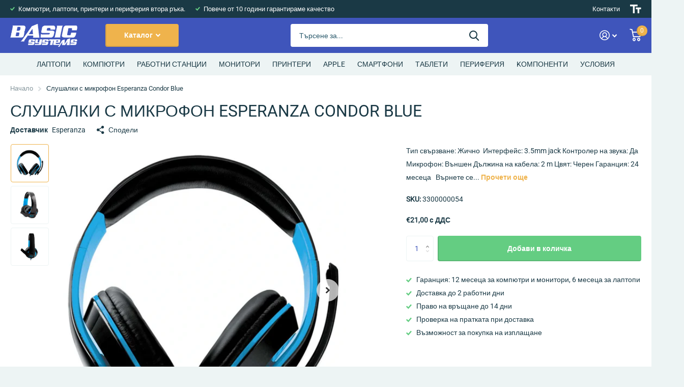

--- FILE ---
content_type: text/html; charset=utf-8
request_url: https://www.basic-bg.com/products/esperanza-condor-blue
body_size: 23206
content:
<!doctype html>
<html
  class="product"
  lang="en"
  data-theme="xtra"
  dir="ltr"
  class="no-js  "
>
  <head>
    <meta charset="utf-8">
    <meta http-equiv="x-ua-compatible" content="ie=edge">
    <title>
      
      Слушалки с микрофон Esperanza Condor Blue
      | Слушалки 
      |
      Basic Systems
    </title>

    
    
      <meta
        name="description"
        content="Изберете Слушалки с микрофон Esperanza Condor Blue от Basic Systems. Разгледайте и останалите продукти от категорията Слушалки."
      >
    
<meta name="theme-color" content="">
    <meta name="MobileOptimized" content="320">
    <meta name="HandheldFriendly" content="true">
    <meta
      name="viewport"
      content="width=device-width, initial-scale=1, minimum-scale=1, maximum-scale=5, viewport-fit=cover, shrink-to-fit=no"
    >
    <meta name="msapplication-config" content="//www.basic-bg.com/cdn/shop/t/8/assets/browserconfig.xml?v=52024572095365081671671438097">
    
      <link rel="canonical" href="https://www.basic-bg.com/products/esperanza-condor-blue">
    
    <link rel="preconnect" href="https://cdn.shopify.com" crossorigin>
    <link rel="preconnect" href="https://fonts.shopifycdn.com" crossorigin><link rel="preload" as="style" href="//www.basic-bg.com/cdn/shop/t/8/assets/screen.css?v=21203223841886011701671438097">
    <link rel="preload" as="style" href="//www.basic-bg.com/cdn/shop/t/8/assets/screen-settings.css?v=79653623323108474791767789447">
    
    <link rel="preload" as="font" href="//www.basic-bg.com/cdn/fonts/roboto/roboto_n4.2019d890f07b1852f56ce63ba45b2db45d852cba.woff2" type="font/woff2" crossorigin>
    
    <link rel="preload" as="font" href="//www.basic-bg.com/cdn/shop/t/8/assets/icomoon.woff2?v=142692698157823554481671438096" crossorigin>
    <link media="screen" rel="stylesheet" href="//www.basic-bg.com/cdn/shop/t/8/assets/screen.css?v=21203223841886011701671438097" id="core-css">
    
    <noscript><link rel="stylesheet" href="//www.basic-bg.com/cdn/shop/t/8/assets/async-menu.css?v=122444230410392462961671438097"></noscript><link media="screen" rel="stylesheet" href="//www.basic-bg.com/cdn/shop/t/8/assets/page-product.css?v=45184997565101531571671438095" id="product-css"><link media="screen" rel="stylesheet" href="//www.basic-bg.com/cdn/shop/t/8/assets/screen-settings.css?v=79653623323108474791767789447" id="custom-css">
<link rel="icon" href="//www.basic-bg.com/cdn/shop/files/favicon.png?crop=center&height=32&v=1671622966&width=32" type="image/png">
      <link rel="mask-icon" href="safari-pinned-tab.svg" color="#333333">
      <link rel="apple-touch-icon" href="apple-touch-icon.png"><link rel="manifest" href="//www.basic-bg.com/cdn/shop/t/8/assets/manifest.json?v=69675086569049310631671438097">
    <link rel="preconnect" href="//cdn.shopify.com">
    <script>
      document.documentElement.classList.remove('no-js'); document.documentElement.classList.add('js');
    </script>
    <meta name="msapplication-config" content="//www.basic-bg.com/cdn/shop/t/8/assets/browserconfig.xml?v=52024572095365081671671438097">
<meta property="og:title" content="Слушалки с микрофон Esperanza Condor Blue">
<meta property="og:type" content="product">
<meta property="og:description" content="slushalki s microphone upotrebiavani vtora raka Гаранция: 24 месеца">
<meta property="og:site_name" content="Basic Systems">
<meta property="og:url" content="https://www.basic-bg.com/products/esperanza-condor-blue">

  
  <meta property="product:price:amount" content="€21.00">
  <meta property="og:price:amount" content="€21.00">
  <meta property="og:price:currency" content="EUR">
  <meta property="og:availability" content="instock" />

<meta property="og:image" content="//www.basic-bg.com/cdn/shop/products/ESPERANZA_slushalki_s_microphone_CONDOR_blue_HX300_vtora_raka_upotreba1.png?crop=center&height=500&v=1611654690&width=600">

<meta name="twitter:title" content="Слушалки с микрофон Esperanza Condor Blue">
<meta name="twitter:description" content="slushalki s microphone upotrebiavani vtora raka Гаранция: 24 месеца">
<meta name="twitter:site" content="Basic Systems">

<meta property="twitter:image" content="//www.basic-bg.com/cdn/shop/products/ESPERANZA_slushalki_s_microphone_CONDOR_blue_HX300_vtora_raka_upotreba1.png?crop=center&height=500&v=1611654690&width=600">
<script type="application/ld+json">
  [{
        "@context": "http://schema.org",
        "@type": "Product",
        "name": "Слушалки с микрофон Esperanza Condor Blue",
        "url": "https://www.basic-bg.com/products/esperanza-condor-blue","brand": { "@type": "Brand", "name": "Esperanza" },"description": "Тип свързване: Жично \nИнтерфейс: 3.5mm jack\nКонтролер на звука: Да\nМикрофон: Външен\nДължина на кабела: 2 m\nЦвят: Черен\nГаранция: 24 месеца\n \nВърнете се обратно в колекцията ни от слушалки тук.","image": "//www.basic-bg.com/cdn/shop/products/ESPERANZA_slushalki_s_microphone_CONDOR_blue_HX300_vtora_raka_upotreba1.png?crop=center&height=500&v=1611654690&width=600","sku": "3300000054","offers": {
          "@type": "Offer",
          "price": "21.00",
          "url": "https://www.basic-bg.com/products/esperanza-condor-blue",
          "priceValidUntil": "2027-01-27",
          "priceCurrency": "EUR",
            "availability": "https://schema.org/InStock",
            "inventoryLevel": "1"}
      },{
      "@context": "http://schema.org/",
      "@type": "Organization",
      "url": "https://www.basic-bg.com/products/esperanza-condor-blue",
      "name": "Basic Systems",
      "legalName": "Basic Systems",
      "description": "slushalki s microphone upotrebiavani vtora raka Гаранция: 24 месеца","contactPoint": {
        "@type": "ContactPoint",
        "contactType": "Customer service",
        "telephone": "0876570667"
      },
      "address": {
        "@type": "PostalAddress",
        "streetAddress": "Sofia",
        "addressLocality": "Sofia",
        "postalCode": "1712",
        "addressCountry": "BULGARIA"
      }
    },
    {
      "@context": "http://schema.org",
      "@type": "WebSite",
      "url": "https://www.basic-bg.com/products/esperanza-condor-blue",
      "name": "Basic Systems",
      "description": "slushalki s microphone upotrebiavani vtora raka Гаранция: 24 месеца",
      "author": [
        {
          "@type": "Organization",
          "url": "https://www.someoneyouknow.online",
          "name": "Someoneyouknow",
          "address": {
            "@type": "PostalAddress",
            "streetAddress": "Wilhelminaplein 25",
            "addressLocality": "Eindhoven",
            "addressRegion": "NB",
            "postalCode": "5611 HG",
            "addressCountry": "NL"
          }
        }
      ]
    }
  ]
</script>

    <script>window.performance && window.performance.mark && window.performance.mark('shopify.content_for_header.start');</script><meta id="shopify-digital-wallet" name="shopify-digital-wallet" content="/8624878/digital_wallets/dialog">
<link rel="alternate" type="application/json+oembed" href="https://www.basic-bg.com/products/esperanza-condor-blue.oembed">
<script async="async" src="/checkouts/internal/preloads.js?locale=en-BG"></script>
<script id="shopify-features" type="application/json">{"accessToken":"2fd4bb5f36852606242e10d7bb487f98","betas":["rich-media-storefront-analytics"],"domain":"www.basic-bg.com","predictiveSearch":true,"shopId":8624878,"locale":"en"}</script>
<script>var Shopify = Shopify || {};
Shopify.shop = "basic-systems.myshopify.com";
Shopify.locale = "en";
Shopify.currency = {"active":"EUR","rate":"1.0"};
Shopify.country = "BG";
Shopify.theme = {"name":"Xtra","id":132859592872,"schema_name":"Xtra","schema_version":"2.0.1","theme_store_id":1609,"role":"main"};
Shopify.theme.handle = "null";
Shopify.theme.style = {"id":null,"handle":null};
Shopify.cdnHost = "www.basic-bg.com/cdn";
Shopify.routes = Shopify.routes || {};
Shopify.routes.root = "/";</script>
<script type="module">!function(o){(o.Shopify=o.Shopify||{}).modules=!0}(window);</script>
<script>!function(o){function n(){var o=[];function n(){o.push(Array.prototype.slice.apply(arguments))}return n.q=o,n}var t=o.Shopify=o.Shopify||{};t.loadFeatures=n(),t.autoloadFeatures=n()}(window);</script>
<script id="shop-js-analytics" type="application/json">{"pageType":"product"}</script>
<script defer="defer" async type="module" src="//www.basic-bg.com/cdn/shopifycloud/shop-js/modules/v2/client.init-shop-cart-sync_BT-GjEfc.en.esm.js"></script>
<script defer="defer" async type="module" src="//www.basic-bg.com/cdn/shopifycloud/shop-js/modules/v2/chunk.common_D58fp_Oc.esm.js"></script>
<script defer="defer" async type="module" src="//www.basic-bg.com/cdn/shopifycloud/shop-js/modules/v2/chunk.modal_xMitdFEc.esm.js"></script>
<script type="module">
  await import("//www.basic-bg.com/cdn/shopifycloud/shop-js/modules/v2/client.init-shop-cart-sync_BT-GjEfc.en.esm.js");
await import("//www.basic-bg.com/cdn/shopifycloud/shop-js/modules/v2/chunk.common_D58fp_Oc.esm.js");
await import("//www.basic-bg.com/cdn/shopifycloud/shop-js/modules/v2/chunk.modal_xMitdFEc.esm.js");

  window.Shopify.SignInWithShop?.initShopCartSync?.({"fedCMEnabled":true,"windoidEnabled":true});

</script>
<script>(function() {
  var isLoaded = false;
  function asyncLoad() {
    if (isLoaded) return;
    isLoaded = true;
    var urls = ["https:\/\/cookiebar.hulkapps.com\/hulk_cookie_bar.js?shop=basic-systems.myshopify.com"];
    for (var i = 0; i < urls.length; i++) {
      var s = document.createElement('script');
      s.type = 'text/javascript';
      s.async = true;
      s.src = urls[i];
      var x = document.getElementsByTagName('script')[0];
      x.parentNode.insertBefore(s, x);
    }
  };
  if(window.attachEvent) {
    window.attachEvent('onload', asyncLoad);
  } else {
    window.addEventListener('load', asyncLoad, false);
  }
})();</script>
<script id="__st">var __st={"a":8624878,"offset":7200,"reqid":"f313206f-f141-4df5-91ad-86f2894f945c-1769495670","pageurl":"www.basic-bg.com\/products\/esperanza-condor-blue","u":"0d88353e7753","p":"product","rtyp":"product","rid":6226051793064};</script>
<script>window.ShopifyPaypalV4VisibilityTracking = true;</script>
<script id="captcha-bootstrap">!function(){'use strict';const t='contact',e='account',n='new_comment',o=[[t,t],['blogs',n],['comments',n],[t,'customer']],c=[[e,'customer_login'],[e,'guest_login'],[e,'recover_customer_password'],[e,'create_customer']],r=t=>t.map((([t,e])=>`form[action*='/${t}']:not([data-nocaptcha='true']) input[name='form_type'][value='${e}']`)).join(','),a=t=>()=>t?[...document.querySelectorAll(t)].map((t=>t.form)):[];function s(){const t=[...o],e=r(t);return a(e)}const i='password',u='form_key',d=['recaptcha-v3-token','g-recaptcha-response','h-captcha-response',i],f=()=>{try{return window.sessionStorage}catch{return}},m='__shopify_v',_=t=>t.elements[u];function p(t,e,n=!1){try{const o=window.sessionStorage,c=JSON.parse(o.getItem(e)),{data:r}=function(t){const{data:e,action:n}=t;return t[m]||n?{data:e,action:n}:{data:t,action:n}}(c);for(const[e,n]of Object.entries(r))t.elements[e]&&(t.elements[e].value=n);n&&o.removeItem(e)}catch(o){console.error('form repopulation failed',{error:o})}}const l='form_type',E='cptcha';function T(t){t.dataset[E]=!0}const w=window,h=w.document,L='Shopify',v='ce_forms',y='captcha';let A=!1;((t,e)=>{const n=(g='f06e6c50-85a8-45c8-87d0-21a2b65856fe',I='https://cdn.shopify.com/shopifycloud/storefront-forms-hcaptcha/ce_storefront_forms_captcha_hcaptcha.v1.5.2.iife.js',D={infoText:'Protected by hCaptcha',privacyText:'Privacy',termsText:'Terms'},(t,e,n)=>{const o=w[L][v],c=o.bindForm;if(c)return c(t,g,e,D).then(n);var r;o.q.push([[t,g,e,D],n]),r=I,A||(h.body.append(Object.assign(h.createElement('script'),{id:'captcha-provider',async:!0,src:r})),A=!0)});var g,I,D;w[L]=w[L]||{},w[L][v]=w[L][v]||{},w[L][v].q=[],w[L][y]=w[L][y]||{},w[L][y].protect=function(t,e){n(t,void 0,e),T(t)},Object.freeze(w[L][y]),function(t,e,n,w,h,L){const[v,y,A,g]=function(t,e,n){const i=e?o:[],u=t?c:[],d=[...i,...u],f=r(d),m=r(i),_=r(d.filter((([t,e])=>n.includes(e))));return[a(f),a(m),a(_),s()]}(w,h,L),I=t=>{const e=t.target;return e instanceof HTMLFormElement?e:e&&e.form},D=t=>v().includes(t);t.addEventListener('submit',(t=>{const e=I(t);if(!e)return;const n=D(e)&&!e.dataset.hcaptchaBound&&!e.dataset.recaptchaBound,o=_(e),c=g().includes(e)&&(!o||!o.value);(n||c)&&t.preventDefault(),c&&!n&&(function(t){try{if(!f())return;!function(t){const e=f();if(!e)return;const n=_(t);if(!n)return;const o=n.value;o&&e.removeItem(o)}(t);const e=Array.from(Array(32),(()=>Math.random().toString(36)[2])).join('');!function(t,e){_(t)||t.append(Object.assign(document.createElement('input'),{type:'hidden',name:u})),t.elements[u].value=e}(t,e),function(t,e){const n=f();if(!n)return;const o=[...t.querySelectorAll(`input[type='${i}']`)].map((({name:t})=>t)),c=[...d,...o],r={};for(const[a,s]of new FormData(t).entries())c.includes(a)||(r[a]=s);n.setItem(e,JSON.stringify({[m]:1,action:t.action,data:r}))}(t,e)}catch(e){console.error('failed to persist form',e)}}(e),e.submit())}));const S=(t,e)=>{t&&!t.dataset[E]&&(n(t,e.some((e=>e===t))),T(t))};for(const o of['focusin','change'])t.addEventListener(o,(t=>{const e=I(t);D(e)&&S(e,y())}));const B=e.get('form_key'),M=e.get(l),P=B&&M;t.addEventListener('DOMContentLoaded',(()=>{const t=y();if(P)for(const e of t)e.elements[l].value===M&&p(e,B);[...new Set([...A(),...v().filter((t=>'true'===t.dataset.shopifyCaptcha))])].forEach((e=>S(e,t)))}))}(h,new URLSearchParams(w.location.search),n,t,e,['guest_login'])})(!0,!0)}();</script>
<script integrity="sha256-4kQ18oKyAcykRKYeNunJcIwy7WH5gtpwJnB7kiuLZ1E=" data-source-attribution="shopify.loadfeatures" defer="defer" src="//www.basic-bg.com/cdn/shopifycloud/storefront/assets/storefront/load_feature-a0a9edcb.js" crossorigin="anonymous"></script>
<script data-source-attribution="shopify.dynamic_checkout.dynamic.init">var Shopify=Shopify||{};Shopify.PaymentButton=Shopify.PaymentButton||{isStorefrontPortableWallets:!0,init:function(){window.Shopify.PaymentButton.init=function(){};var t=document.createElement("script");t.src="https://www.basic-bg.com/cdn/shopifycloud/portable-wallets/latest/portable-wallets.en.js",t.type="module",document.head.appendChild(t)}};
</script>
<script data-source-attribution="shopify.dynamic_checkout.buyer_consent">
  function portableWalletsHideBuyerConsent(e){var t=document.getElementById("shopify-buyer-consent"),n=document.getElementById("shopify-subscription-policy-button");t&&n&&(t.classList.add("hidden"),t.setAttribute("aria-hidden","true"),n.removeEventListener("click",e))}function portableWalletsShowBuyerConsent(e){var t=document.getElementById("shopify-buyer-consent"),n=document.getElementById("shopify-subscription-policy-button");t&&n&&(t.classList.remove("hidden"),t.removeAttribute("aria-hidden"),n.addEventListener("click",e))}window.Shopify?.PaymentButton&&(window.Shopify.PaymentButton.hideBuyerConsent=portableWalletsHideBuyerConsent,window.Shopify.PaymentButton.showBuyerConsent=portableWalletsShowBuyerConsent);
</script>
<script data-source-attribution="shopify.dynamic_checkout.cart.bootstrap">document.addEventListener("DOMContentLoaded",(function(){function t(){return document.querySelector("shopify-accelerated-checkout-cart, shopify-accelerated-checkout")}if(t())Shopify.PaymentButton.init();else{new MutationObserver((function(e,n){t()&&(Shopify.PaymentButton.init(),n.disconnect())})).observe(document.body,{childList:!0,subtree:!0})}}));
</script>
<script id='scb4127' type='text/javascript' async='' src='https://www.basic-bg.com/cdn/shopifycloud/privacy-banner/storefront-banner.js'></script>
<script>window.performance && window.performance.mark && window.performance.mark('shopify.content_for_header.end');</script>
    
    <style>
      .overlay-valid{display: none;}
    </style>
    <meta name="google-site-verification" content="Uc6kZi73IfSyvWyLo6kCPnilTLcNiNC24_woEbBl4UQ">
  <!-- BEGIN app block: shopify://apps/currency-converter/blocks/app-embed-block/a56d6bd1-e9df-4a4a-b98e-e9bb5c43a042 --><script>
    window.codeblackbelt = window.codeblackbelt || {};
    window.codeblackbelt.shop = window.codeblackbelt.shop || 'basic-systems.myshopify.com';
    </script><script src="//cdn.codeblackbelt.com/widgets/currency-converter-plus/main.min.js?version=2026012708+0200" async></script>
<!-- END app block --><link href="https://monorail-edge.shopifysvc.com" rel="dns-prefetch">
<script>(function(){if ("sendBeacon" in navigator && "performance" in window) {try {var session_token_from_headers = performance.getEntriesByType('navigation')[0].serverTiming.find(x => x.name == '_s').description;} catch {var session_token_from_headers = undefined;}var session_cookie_matches = document.cookie.match(/_shopify_s=([^;]*)/);var session_token_from_cookie = session_cookie_matches && session_cookie_matches.length === 2 ? session_cookie_matches[1] : "";var session_token = session_token_from_headers || session_token_from_cookie || "";function handle_abandonment_event(e) {var entries = performance.getEntries().filter(function(entry) {return /monorail-edge.shopifysvc.com/.test(entry.name);});if (!window.abandonment_tracked && entries.length === 0) {window.abandonment_tracked = true;var currentMs = Date.now();var navigation_start = performance.timing.navigationStart;var payload = {shop_id: 8624878,url: window.location.href,navigation_start,duration: currentMs - navigation_start,session_token,page_type: "product"};window.navigator.sendBeacon("https://monorail-edge.shopifysvc.com/v1/produce", JSON.stringify({schema_id: "online_store_buyer_site_abandonment/1.1",payload: payload,metadata: {event_created_at_ms: currentMs,event_sent_at_ms: currentMs}}));}}window.addEventListener('pagehide', handle_abandonment_event);}}());</script>
<script id="web-pixels-manager-setup">(function e(e,d,r,n,o){if(void 0===o&&(o={}),!Boolean(null===(a=null===(i=window.Shopify)||void 0===i?void 0:i.analytics)||void 0===a?void 0:a.replayQueue)){var i,a;window.Shopify=window.Shopify||{};var t=window.Shopify;t.analytics=t.analytics||{};var s=t.analytics;s.replayQueue=[],s.publish=function(e,d,r){return s.replayQueue.push([e,d,r]),!0};try{self.performance.mark("wpm:start")}catch(e){}var l=function(){var e={modern:/Edge?\/(1{2}[4-9]|1[2-9]\d|[2-9]\d{2}|\d{4,})\.\d+(\.\d+|)|Firefox\/(1{2}[4-9]|1[2-9]\d|[2-9]\d{2}|\d{4,})\.\d+(\.\d+|)|Chrom(ium|e)\/(9{2}|\d{3,})\.\d+(\.\d+|)|(Maci|X1{2}).+ Version\/(15\.\d+|(1[6-9]|[2-9]\d|\d{3,})\.\d+)([,.]\d+|)( \(\w+\)|)( Mobile\/\w+|) Safari\/|Chrome.+OPR\/(9{2}|\d{3,})\.\d+\.\d+|(CPU[ +]OS|iPhone[ +]OS|CPU[ +]iPhone|CPU IPhone OS|CPU iPad OS)[ +]+(15[._]\d+|(1[6-9]|[2-9]\d|\d{3,})[._]\d+)([._]\d+|)|Android:?[ /-](13[3-9]|1[4-9]\d|[2-9]\d{2}|\d{4,})(\.\d+|)(\.\d+|)|Android.+Firefox\/(13[5-9]|1[4-9]\d|[2-9]\d{2}|\d{4,})\.\d+(\.\d+|)|Android.+Chrom(ium|e)\/(13[3-9]|1[4-9]\d|[2-9]\d{2}|\d{4,})\.\d+(\.\d+|)|SamsungBrowser\/([2-9]\d|\d{3,})\.\d+/,legacy:/Edge?\/(1[6-9]|[2-9]\d|\d{3,})\.\d+(\.\d+|)|Firefox\/(5[4-9]|[6-9]\d|\d{3,})\.\d+(\.\d+|)|Chrom(ium|e)\/(5[1-9]|[6-9]\d|\d{3,})\.\d+(\.\d+|)([\d.]+$|.*Safari\/(?![\d.]+ Edge\/[\d.]+$))|(Maci|X1{2}).+ Version\/(10\.\d+|(1[1-9]|[2-9]\d|\d{3,})\.\d+)([,.]\d+|)( \(\w+\)|)( Mobile\/\w+|) Safari\/|Chrome.+OPR\/(3[89]|[4-9]\d|\d{3,})\.\d+\.\d+|(CPU[ +]OS|iPhone[ +]OS|CPU[ +]iPhone|CPU IPhone OS|CPU iPad OS)[ +]+(10[._]\d+|(1[1-9]|[2-9]\d|\d{3,})[._]\d+)([._]\d+|)|Android:?[ /-](13[3-9]|1[4-9]\d|[2-9]\d{2}|\d{4,})(\.\d+|)(\.\d+|)|Mobile Safari.+OPR\/([89]\d|\d{3,})\.\d+\.\d+|Android.+Firefox\/(13[5-9]|1[4-9]\d|[2-9]\d{2}|\d{4,})\.\d+(\.\d+|)|Android.+Chrom(ium|e)\/(13[3-9]|1[4-9]\d|[2-9]\d{2}|\d{4,})\.\d+(\.\d+|)|Android.+(UC? ?Browser|UCWEB|U3)[ /]?(15\.([5-9]|\d{2,})|(1[6-9]|[2-9]\d|\d{3,})\.\d+)\.\d+|SamsungBrowser\/(5\.\d+|([6-9]|\d{2,})\.\d+)|Android.+MQ{2}Browser\/(14(\.(9|\d{2,})|)|(1[5-9]|[2-9]\d|\d{3,})(\.\d+|))(\.\d+|)|K[Aa][Ii]OS\/(3\.\d+|([4-9]|\d{2,})\.\d+)(\.\d+|)/},d=e.modern,r=e.legacy,n=navigator.userAgent;return n.match(d)?"modern":n.match(r)?"legacy":"unknown"}(),u="modern"===l?"modern":"legacy",c=(null!=n?n:{modern:"",legacy:""})[u],f=function(e){return[e.baseUrl,"/wpm","/b",e.hashVersion,"modern"===e.buildTarget?"m":"l",".js"].join("")}({baseUrl:d,hashVersion:r,buildTarget:u}),m=function(e){var d=e.version,r=e.bundleTarget,n=e.surface,o=e.pageUrl,i=e.monorailEndpoint;return{emit:function(e){var a=e.status,t=e.errorMsg,s=(new Date).getTime(),l=JSON.stringify({metadata:{event_sent_at_ms:s},events:[{schema_id:"web_pixels_manager_load/3.1",payload:{version:d,bundle_target:r,page_url:o,status:a,surface:n,error_msg:t},metadata:{event_created_at_ms:s}}]});if(!i)return console&&console.warn&&console.warn("[Web Pixels Manager] No Monorail endpoint provided, skipping logging."),!1;try{return self.navigator.sendBeacon.bind(self.navigator)(i,l)}catch(e){}var u=new XMLHttpRequest;try{return u.open("POST",i,!0),u.setRequestHeader("Content-Type","text/plain"),u.send(l),!0}catch(e){return console&&console.warn&&console.warn("[Web Pixels Manager] Got an unhandled error while logging to Monorail."),!1}}}}({version:r,bundleTarget:l,surface:e.surface,pageUrl:self.location.href,monorailEndpoint:e.monorailEndpoint});try{o.browserTarget=l,function(e){var d=e.src,r=e.async,n=void 0===r||r,o=e.onload,i=e.onerror,a=e.sri,t=e.scriptDataAttributes,s=void 0===t?{}:t,l=document.createElement("script"),u=document.querySelector("head"),c=document.querySelector("body");if(l.async=n,l.src=d,a&&(l.integrity=a,l.crossOrigin="anonymous"),s)for(var f in s)if(Object.prototype.hasOwnProperty.call(s,f))try{l.dataset[f]=s[f]}catch(e){}if(o&&l.addEventListener("load",o),i&&l.addEventListener("error",i),u)u.appendChild(l);else{if(!c)throw new Error("Did not find a head or body element to append the script");c.appendChild(l)}}({src:f,async:!0,onload:function(){if(!function(){var e,d;return Boolean(null===(d=null===(e=window.Shopify)||void 0===e?void 0:e.analytics)||void 0===d?void 0:d.initialized)}()){var d=window.webPixelsManager.init(e)||void 0;if(d){var r=window.Shopify.analytics;r.replayQueue.forEach((function(e){var r=e[0],n=e[1],o=e[2];d.publishCustomEvent(r,n,o)})),r.replayQueue=[],r.publish=d.publishCustomEvent,r.visitor=d.visitor,r.initialized=!0}}},onerror:function(){return m.emit({status:"failed",errorMsg:"".concat(f," has failed to load")})},sri:function(e){var d=/^sha384-[A-Za-z0-9+/=]+$/;return"string"==typeof e&&d.test(e)}(c)?c:"",scriptDataAttributes:o}),m.emit({status:"loading"})}catch(e){m.emit({status:"failed",errorMsg:(null==e?void 0:e.message)||"Unknown error"})}}})({shopId: 8624878,storefrontBaseUrl: "https://www.basic-bg.com",extensionsBaseUrl: "https://extensions.shopifycdn.com/cdn/shopifycloud/web-pixels-manager",monorailEndpoint: "https://monorail-edge.shopifysvc.com/unstable/produce_batch",surface: "storefront-renderer",enabledBetaFlags: ["2dca8a86"],webPixelsConfigList: [{"id":"966787419","configuration":"{\"config\":\"{\\\"pixel_id\\\":\\\"G-BWV0HQ8846\\\",\\\"gtag_events\\\":[{\\\"type\\\":\\\"purchase\\\",\\\"action_label\\\":\\\"G-BWV0HQ8846\\\"},{\\\"type\\\":\\\"page_view\\\",\\\"action_label\\\":\\\"G-BWV0HQ8846\\\"},{\\\"type\\\":\\\"view_item\\\",\\\"action_label\\\":\\\"G-BWV0HQ8846\\\"},{\\\"type\\\":\\\"search\\\",\\\"action_label\\\":\\\"G-BWV0HQ8846\\\"},{\\\"type\\\":\\\"add_to_cart\\\",\\\"action_label\\\":\\\"G-BWV0HQ8846\\\"},{\\\"type\\\":\\\"begin_checkout\\\",\\\"action_label\\\":\\\"G-BWV0HQ8846\\\"},{\\\"type\\\":\\\"add_payment_info\\\",\\\"action_label\\\":\\\"G-BWV0HQ8846\\\"}],\\\"enable_monitoring_mode\\\":false}\"}","eventPayloadVersion":"v1","runtimeContext":"OPEN","scriptVersion":"b2a88bafab3e21179ed38636efcd8a93","type":"APP","apiClientId":1780363,"privacyPurposes":[],"dataSharingAdjustments":{"protectedCustomerApprovalScopes":["read_customer_address","read_customer_email","read_customer_name","read_customer_personal_data","read_customer_phone"]}},{"id":"409633115","configuration":"{\"pixel_id\":\"506627286719689\",\"pixel_type\":\"facebook_pixel\",\"metaapp_system_user_token\":\"-\"}","eventPayloadVersion":"v1","runtimeContext":"OPEN","scriptVersion":"ca16bc87fe92b6042fbaa3acc2fbdaa6","type":"APP","apiClientId":2329312,"privacyPurposes":["ANALYTICS","MARKETING","SALE_OF_DATA"],"dataSharingAdjustments":{"protectedCustomerApprovalScopes":["read_customer_address","read_customer_email","read_customer_name","read_customer_personal_data","read_customer_phone"]}},{"id":"192053595","eventPayloadVersion":"v1","runtimeContext":"LAX","scriptVersion":"1","type":"CUSTOM","privacyPurposes":["ANALYTICS"],"name":"Google Analytics tag (migrated)"},{"id":"shopify-app-pixel","configuration":"{}","eventPayloadVersion":"v1","runtimeContext":"STRICT","scriptVersion":"0450","apiClientId":"shopify-pixel","type":"APP","privacyPurposes":["ANALYTICS","MARKETING"]},{"id":"shopify-custom-pixel","eventPayloadVersion":"v1","runtimeContext":"LAX","scriptVersion":"0450","apiClientId":"shopify-pixel","type":"CUSTOM","privacyPurposes":["ANALYTICS","MARKETING"]}],isMerchantRequest: false,initData: {"shop":{"name":"Basic Systems","paymentSettings":{"currencyCode":"EUR"},"myshopifyDomain":"basic-systems.myshopify.com","countryCode":"BG","storefrontUrl":"https:\/\/www.basic-bg.com"},"customer":null,"cart":null,"checkout":null,"productVariants":[{"price":{"amount":21.0,"currencyCode":"EUR"},"product":{"title":"Слушалки с микрофон Esperanza Condor Blue","vendor":"Esperanza","id":"6226051793064","untranslatedTitle":"Слушалки с микрофон Esperanza Condor Blue","url":"\/products\/esperanza-condor-blue","type":"Аксесоар"},"id":"37746625970344","image":{"src":"\/\/www.basic-bg.com\/cdn\/shop\/products\/ESPERANZA_slushalki_s_microphone_CONDOR_blue_HX300_vtora_raka_upotreba1.png?v=1611654690"},"sku":"3300000054","title":"Default Title","untranslatedTitle":"Default Title"}],"purchasingCompany":null},},"https://www.basic-bg.com/cdn","fcfee988w5aeb613cpc8e4bc33m6693e112",{"modern":"","legacy":""},{"shopId":"8624878","storefrontBaseUrl":"https:\/\/www.basic-bg.com","extensionBaseUrl":"https:\/\/extensions.shopifycdn.com\/cdn\/shopifycloud\/web-pixels-manager","surface":"storefront-renderer","enabledBetaFlags":"[\"2dca8a86\"]","isMerchantRequest":"false","hashVersion":"fcfee988w5aeb613cpc8e4bc33m6693e112","publish":"custom","events":"[[\"page_viewed\",{}],[\"product_viewed\",{\"productVariant\":{\"price\":{\"amount\":21.0,\"currencyCode\":\"EUR\"},\"product\":{\"title\":\"Слушалки с микрофон Esperanza Condor Blue\",\"vendor\":\"Esperanza\",\"id\":\"6226051793064\",\"untranslatedTitle\":\"Слушалки с микрофон Esperanza Condor Blue\",\"url\":\"\/products\/esperanza-condor-blue\",\"type\":\"Аксесоар\"},\"id\":\"37746625970344\",\"image\":{\"src\":\"\/\/www.basic-bg.com\/cdn\/shop\/products\/ESPERANZA_slushalki_s_microphone_CONDOR_blue_HX300_vtora_raka_upotreba1.png?v=1611654690\"},\"sku\":\"3300000054\",\"title\":\"Default Title\",\"untranslatedTitle\":\"Default Title\"}}]]"});</script><script>
  window.ShopifyAnalytics = window.ShopifyAnalytics || {};
  window.ShopifyAnalytics.meta = window.ShopifyAnalytics.meta || {};
  window.ShopifyAnalytics.meta.currency = 'EUR';
  var meta = {"product":{"id":6226051793064,"gid":"gid:\/\/shopify\/Product\/6226051793064","vendor":"Esperanza","type":"Аксесоар","handle":"esperanza-condor-blue","variants":[{"id":37746625970344,"price":2100,"name":"Слушалки с микрофон Esperanza Condor Blue","public_title":null,"sku":"3300000054"}],"remote":false},"page":{"pageType":"product","resourceType":"product","resourceId":6226051793064,"requestId":"f313206f-f141-4df5-91ad-86f2894f945c-1769495670"}};
  for (var attr in meta) {
    window.ShopifyAnalytics.meta[attr] = meta[attr];
  }
</script>
<script class="analytics">
  (function () {
    var customDocumentWrite = function(content) {
      var jquery = null;

      if (window.jQuery) {
        jquery = window.jQuery;
      } else if (window.Checkout && window.Checkout.$) {
        jquery = window.Checkout.$;
      }

      if (jquery) {
        jquery('body').append(content);
      }
    };

    var hasLoggedConversion = function(token) {
      if (token) {
        return document.cookie.indexOf('loggedConversion=' + token) !== -1;
      }
      return false;
    }

    var setCookieIfConversion = function(token) {
      if (token) {
        var twoMonthsFromNow = new Date(Date.now());
        twoMonthsFromNow.setMonth(twoMonthsFromNow.getMonth() + 2);

        document.cookie = 'loggedConversion=' + token + '; expires=' + twoMonthsFromNow;
      }
    }

    var trekkie = window.ShopifyAnalytics.lib = window.trekkie = window.trekkie || [];
    if (trekkie.integrations) {
      return;
    }
    trekkie.methods = [
      'identify',
      'page',
      'ready',
      'track',
      'trackForm',
      'trackLink'
    ];
    trekkie.factory = function(method) {
      return function() {
        var args = Array.prototype.slice.call(arguments);
        args.unshift(method);
        trekkie.push(args);
        return trekkie;
      };
    };
    for (var i = 0; i < trekkie.methods.length; i++) {
      var key = trekkie.methods[i];
      trekkie[key] = trekkie.factory(key);
    }
    trekkie.load = function(config) {
      trekkie.config = config || {};
      trekkie.config.initialDocumentCookie = document.cookie;
      var first = document.getElementsByTagName('script')[0];
      var script = document.createElement('script');
      script.type = 'text/javascript';
      script.onerror = function(e) {
        var scriptFallback = document.createElement('script');
        scriptFallback.type = 'text/javascript';
        scriptFallback.onerror = function(error) {
                var Monorail = {
      produce: function produce(monorailDomain, schemaId, payload) {
        var currentMs = new Date().getTime();
        var event = {
          schema_id: schemaId,
          payload: payload,
          metadata: {
            event_created_at_ms: currentMs,
            event_sent_at_ms: currentMs
          }
        };
        return Monorail.sendRequest("https://" + monorailDomain + "/v1/produce", JSON.stringify(event));
      },
      sendRequest: function sendRequest(endpointUrl, payload) {
        // Try the sendBeacon API
        if (window && window.navigator && typeof window.navigator.sendBeacon === 'function' && typeof window.Blob === 'function' && !Monorail.isIos12()) {
          var blobData = new window.Blob([payload], {
            type: 'text/plain'
          });

          if (window.navigator.sendBeacon(endpointUrl, blobData)) {
            return true;
          } // sendBeacon was not successful

        } // XHR beacon

        var xhr = new XMLHttpRequest();

        try {
          xhr.open('POST', endpointUrl);
          xhr.setRequestHeader('Content-Type', 'text/plain');
          xhr.send(payload);
        } catch (e) {
          console.log(e);
        }

        return false;
      },
      isIos12: function isIos12() {
        return window.navigator.userAgent.lastIndexOf('iPhone; CPU iPhone OS 12_') !== -1 || window.navigator.userAgent.lastIndexOf('iPad; CPU OS 12_') !== -1;
      }
    };
    Monorail.produce('monorail-edge.shopifysvc.com',
      'trekkie_storefront_load_errors/1.1',
      {shop_id: 8624878,
      theme_id: 132859592872,
      app_name: "storefront",
      context_url: window.location.href,
      source_url: "//www.basic-bg.com/cdn/s/trekkie.storefront.a804e9514e4efded663580eddd6991fcc12b5451.min.js"});

        };
        scriptFallback.async = true;
        scriptFallback.src = '//www.basic-bg.com/cdn/s/trekkie.storefront.a804e9514e4efded663580eddd6991fcc12b5451.min.js';
        first.parentNode.insertBefore(scriptFallback, first);
      };
      script.async = true;
      script.src = '//www.basic-bg.com/cdn/s/trekkie.storefront.a804e9514e4efded663580eddd6991fcc12b5451.min.js';
      first.parentNode.insertBefore(script, first);
    };
    trekkie.load(
      {"Trekkie":{"appName":"storefront","development":false,"defaultAttributes":{"shopId":8624878,"isMerchantRequest":null,"themeId":132859592872,"themeCityHash":"11605591076284576025","contentLanguage":"en","currency":"EUR","eventMetadataId":"7784c4f9-e490-41c5-bd30-4c48cb000c16"},"isServerSideCookieWritingEnabled":true,"monorailRegion":"shop_domain","enabledBetaFlags":["65f19447"]},"Session Attribution":{},"S2S":{"facebookCapiEnabled":true,"source":"trekkie-storefront-renderer","apiClientId":580111}}
    );

    var loaded = false;
    trekkie.ready(function() {
      if (loaded) return;
      loaded = true;

      window.ShopifyAnalytics.lib = window.trekkie;

      var originalDocumentWrite = document.write;
      document.write = customDocumentWrite;
      try { window.ShopifyAnalytics.merchantGoogleAnalytics.call(this); } catch(error) {};
      document.write = originalDocumentWrite;

      window.ShopifyAnalytics.lib.page(null,{"pageType":"product","resourceType":"product","resourceId":6226051793064,"requestId":"f313206f-f141-4df5-91ad-86f2894f945c-1769495670","shopifyEmitted":true});

      var match = window.location.pathname.match(/checkouts\/(.+)\/(thank_you|post_purchase)/)
      var token = match? match[1]: undefined;
      if (!hasLoggedConversion(token)) {
        setCookieIfConversion(token);
        window.ShopifyAnalytics.lib.track("Viewed Product",{"currency":"EUR","variantId":37746625970344,"productId":6226051793064,"productGid":"gid:\/\/shopify\/Product\/6226051793064","name":"Слушалки с микрофон Esperanza Condor Blue","price":"21.00","sku":"3300000054","brand":"Esperanza","variant":null,"category":"Аксесоар","nonInteraction":true,"remote":false},undefined,undefined,{"shopifyEmitted":true});
      window.ShopifyAnalytics.lib.track("monorail:\/\/trekkie_storefront_viewed_product\/1.1",{"currency":"EUR","variantId":37746625970344,"productId":6226051793064,"productGid":"gid:\/\/shopify\/Product\/6226051793064","name":"Слушалки с микрофон Esperanza Condor Blue","price":"21.00","sku":"3300000054","brand":"Esperanza","variant":null,"category":"Аксесоар","nonInteraction":true,"remote":false,"referer":"https:\/\/www.basic-bg.com\/products\/esperanza-condor-blue"});
      }
    });


        var eventsListenerScript = document.createElement('script');
        eventsListenerScript.async = true;
        eventsListenerScript.src = "//www.basic-bg.com/cdn/shopifycloud/storefront/assets/shop_events_listener-3da45d37.js";
        document.getElementsByTagName('head')[0].appendChild(eventsListenerScript);

})();</script>
  <script>
  if (!window.ga || (window.ga && typeof window.ga !== 'function')) {
    window.ga = function ga() {
      (window.ga.q = window.ga.q || []).push(arguments);
      if (window.Shopify && window.Shopify.analytics && typeof window.Shopify.analytics.publish === 'function') {
        window.Shopify.analytics.publish("ga_stub_called", {}, {sendTo: "google_osp_migration"});
      }
      console.error("Shopify's Google Analytics stub called with:", Array.from(arguments), "\nSee https://help.shopify.com/manual/promoting-marketing/pixels/pixel-migration#google for more information.");
    };
    if (window.Shopify && window.Shopify.analytics && typeof window.Shopify.analytics.publish === 'function') {
      window.Shopify.analytics.publish("ga_stub_initialized", {}, {sendTo: "google_osp_migration"});
    }
  }
</script>
<script
  defer
  src="https://www.basic-bg.com/cdn/shopifycloud/perf-kit/shopify-perf-kit-3.0.4.min.js"
  data-application="storefront-renderer"
  data-shop-id="8624878"
  data-render-region="gcp-us-east1"
  data-page-type="product"
  data-theme-instance-id="132859592872"
  data-theme-name="Xtra"
  data-theme-version="2.0.1"
  data-monorail-region="shop_domain"
  data-resource-timing-sampling-rate="10"
  data-shs="true"
  data-shs-beacon="true"
  data-shs-export-with-fetch="true"
  data-shs-logs-sample-rate="1"
  data-shs-beacon-endpoint="https://www.basic-bg.com/api/collect"
></script>
</head>
  
  
  <body id="www.basic-bg.com/products/esperanza-condor-blue" class="template-product"><div id="shopify-section-announcement-bar" class="shopify-section"><style data-shopify>:root {
      --custom_alert_bg: var(--dark_gradient_bg);
      --custom_alert_fg: var(--dark_fg);
    }</style></div>



</div><div id="root"><div id="shopify-section-header" class="shopify-section">
<script>document.documentElement.classList.add('t1sr-mobile');</script><nav id="skip">
  <ul>
    <li><a href="/" accesskey="a" class="link-accessible">Toggle accessibility mode (a)</a></li>
    <li><a href="/" accesskey="h">Към начална страница (h)</a></li>
    <li><a href="#nav" accesskey="n">Към навигация (n)</a></li>
    <li><a href="/search" aria-controls="search" accesskey="s">Към търсене (s)</a></li>
    <li><a href="#content" accesskey="c">Към съдържание (c)</a></li>
    <li><a href="#shopify-section-footer" accesskey="f">Към footer (f)</a></li>
  </ul>
</nav>
<div id="header-outer"><nav id="nav-top"><ul class="l4us mobile-text-center" data-autoplay=3000><li >
                Компютри, лаптопи, принтери и периферия втора ръка.
              </li><li >
                Повече от 10 години гарантираме качество
              </li></ul><ul data-type="top-nav">
        <li><a href="https://www.basic-bg.com/pages/contacts">Контакти</a></li>
        <li><a href="./" class="link-accessible" aria-label="Toggle accessibility mode"><i aria-hidden="true" class="icon-text-size"></i> <span class="hidden">Toggle accessibility mode</span></a></li>
</ul>
    </nav><div id="header">
    <div id="header-inner"><p id="logo" class="
    text-center-mobile
    
    
    
    ">
    <a href="/"><picture><img
              class="logo-img mobile-only"
              
              srcset=",//www.basic-bg.com/cdn/shop/files/Logo_Basic_Systems_white.png?pad_color=fff&v=1671616435&width=165 165w,//www.basic-bg.com/cdn/shop/files/Logo_Basic_Systems_white.png?pad_color=fff&v=1671616435&width=240 240w"
              src="//www.basic-bg.com/cdn/shop/files/Logo_Basic_Systems_white.png?v=1671616435"
              
              sizes="
                (min-width: 760px) 0
                140
              "
              width="140"
              height="36"
              title="лаптопи втора употреба, компютри втора ръка, употребявани монитори, телефони, таблети, принтери"
              alt="лаптопи втора употреба, компютри втора ръка, употребявани монитори, телефони, таблети, принтери"
            ><img
            class="logo-img mobile-hide"
            
              srcset=",//www.basic-bg.com/cdn/shop/files/Logo_Basic_Systems_white.png?pad_color=fff&v=1671616435&width=165 165w,//www.basic-bg.com/cdn/shop/files/Logo_Basic_Systems_white.png?pad_color=fff&v=1671616435&width=240 240w"
              src="//www.basic-bg.com/cdn/shop/files/Logo_Basic_Systems_white.png?v=1671616435&width=155"
            
            sizes="
              (min-width: 760px) 155
              0
            "
            width="155"
            height="36"
            title="лаптопи втора употреба, компютри втора ръка, употребявани монитори, телефони, таблети, принтери"
            alt="лаптопи втора употреба, компютри втора ръка, употребявани монитори, телефони, таблети, принтери"
          >
        </picture></a><style data-shopify>
        #logo img {
          width: 155px;
        }
        @media only screen and (max-width: 47.5em) {
          #logo img {
            width: 140px;
          }
        }
      </style>
</p>
<p class="link-btn "><a href="/" class="mobile-hide" aria-controls="nav">Каталог <i aria-hidden="true" class="icon-chevron-down"></i></a></p>
<form action="/search" method="get" id="search" class="
    compact compact-mobile
    text-center-sticky
    no-overlay
    ">
    <fieldset>
      <legend>Търсене</legend>
      <p>
        <label for="search_main">Търсене</label>
        <input type="search" id="search_main" name="q" placeholder="Търсене за... " autocomplete="off" required>
        <button type="submit" class="override">Търси</button>
      </p>
      <div id="livesearch">
        <div class="cols">
          <p>Резултати</p>
        </div>
      </div>
    </fieldset>
  </form>
</div>
    <nav id="nav-user" class="text-end">
      <ul data-type="user-nav"><li class="mobile-only"><a href="https://www.basic-bg.com/pages/contacts">Контакти</a></li><li class="sub user-login menu-hide"><a href="/account/login" class="toggle mobile-hide"><i aria-hidden="true" aria-label="Вход" class="icon-user"></i> <span class="desktop-hide">Вход</span></a>
  						<a href="/account/login" class="mobile-only" data-panel="login" aria-label="Вход"><i aria-hidden="true" class="icon-user"></i> <span class="desktop-hide">Вход</span></a><form method="post" action="/account/login" id="customer_login" accept-charset="UTF-8" data-login-with-shop-sign-in="true" class="f8vl"><input type="hidden" name="form_type" value="customer_login" /><input type="hidden" name="utf8" value="✓" /><fieldset>
                  <legend>Вход</legend>
                  <h2 class="strong">Вход</h2>
                  <p>
                    <label for="login_email_address">Email<span class="overlay-theme">*</span></label>
                    <input type="email" id="login_email_address" name="customer[email]" placeholder="Email" required>
                  </p>
                  <p>
                    <label for="login_password">Парола<span class="overlay-theme">*</span> <a href="./" class="show"><span>Toon</span> <span class="hidden">Hide</span></a></label>
                    <input type="password" id="login_password" name="customer[password]" placeholder="Парола" required>
                    <a href="/account/login#recover" class="size-12">Забравена парола?</a>
                  </p>
                  <p class="submit">
                    <button type="submit">Влез</button>
                    Все още нямате регистрация?<br> <a href="/account/register" class="overlay-content">Регистрация</a>
                  </p>
                </fieldset></form></li>
          <li class="cart">
            <a href="/cart" data-panel="cart" aria-label="Winkelwagen"><i aria-hidden="true" class="icon-cart"><span id="cart-count">0</span></i> <span class="hidden">Количка</span></a>
          </li>
        
      </ul>
    </nav>
  </div><nav id="nav-bar" aria-label="Back" class="text-center has-menu-bar s1hd">
	      <ul data-type="horizontal-nav">
<li class="sub-static text-uppercase " >
            <a accesskey="1" href="/collections/laptopi-vtora-ruka"><img
                            class=""
                            data-src="//www.basic-bg.com/cdn/shop/collections/Laptops.png?crop=center&height=60&v=1499680045&width=60"
                            data-srcset="//www.basic-bg.com/cdn/shop/collections/Laptops.png?crop=center&height=30&v=1499680045&width=30 1x,//www.basic-bg.com/cdn/shop/collections/Laptops.png?crop=center&height=60&v=1499680045&width=60 2x"
                            alt="Лаптоп втора употреба"
                            width="30"
                            height="30">Лаптопи
</a>
                <a href="./" class="toggle">Всички колекции</a>
                <em>(1)</em>
                <ul><li>
                        <ul>
                            <li>
                                <a href="/collections/laptopi-dell-vtora-raka"><img
                                                class=""
                                                data-src="//www.basic-bg.com/cdn/shop/t/8/assets/placeholder-pixel_small.png?v=33125877389226915141671438098"
                                                data-srcset="//www.basic-bg.com/cdn/shop/collections/logo_dell.jpg?crop=center&height=60&v=1691148078&width=60 30w"
                                                sizes="
                           (min-width: 1000px) 30px
                           0
                         "
                                                alt="Лаптопи dell втора ръка"
                                                width="30"
                                                height="30">Лаптопи dell втора ръка
                                </a></li>
                            </li>
                        </ul><li>
                        <ul>
                            <li>
                                <a href="/collections/laptop-lenovo-vtora-raka"><img
                                                class=""
                                                data-src="//www.basic-bg.com/cdn/shop/t/8/assets/placeholder-pixel_small.png?v=33125877389226915141671438098"
                                                data-srcset="//www.basic-bg.com/cdn/shop/collections/logo_lenovo.jpg?crop=center&height=60&v=1691155189&width=60 30w"
                                                sizes="
                           (min-width: 1000px) 30px
                           0
                         "
                                                alt="Лаптоп lenovo втора ръка"
                                                width="30"
                                                height="30">Лаптоп lenovo втора ръка
                                </a></li>
                            </li>
                        </ul><li>
                        <ul>
                            <li>
                                <a href="/collections/laptop-hp-vtora-raka"><img
                                                class=""
                                                data-src="//www.basic-bg.com/cdn/shop/t/8/assets/placeholder-pixel_small.png?v=33125877389226915141671438098"
                                                data-srcset="//www.basic-bg.com/cdn/shop/collections/logo_hp.jpg?crop=center&height=60&v=1691157297&width=60 30w"
                                                sizes="
                           (min-width: 1000px) 30px
                           0
                         "
                                                alt="Лаптопи HP втора ръка"
                                                width="30"
                                                height="30">Лаптопи HP втора ръка
                                </a></li>
                            </li>
                        </ul><li>
                        <ul>
                            <li>
                                <a href="/collections/laptopi-apple-vtora-raka"><img
                                                class=""
                                                data-src="//www.basic-bg.com/cdn/shop/t/8/assets/placeholder-pixel_small.png?v=33125877389226915141671438098"
                                                data-srcset="//www.basic-bg.com/cdn/shop/collections/Apple-Logo-PNG11.png?crop=center&height=60&v=1691160608&width=60 30w"
                                                sizes="
                           (min-width: 1000px) 30px
                           0
                         "
                                                alt="laptopi-apple-vtora-raka"
                                                width="30"
                                                height="30">Лаптопи Apple втора ръка
                                </a></li>
                            </li>
                        </ul><li>
                        <ul>
                            <li>
                                <a href="/collections/laptopi-vtora-upotreba-touchscreen"><img
                                                class=""
                                                data-src="//www.basic-bg.com/cdn/shop/t/8/assets/placeholder-pixel_small.png?v=33125877389226915141671438098"
                                                data-srcset="//www.basic-bg.com/cdn/shop/collections/touchscreen_1a6149cd-800f-4e2b-a6ae-b41a7c762803.jpg?crop=center&height=60&v=1743415817&width=60 30w"
                                                sizes="
                           (min-width: 1000px) 30px
                           0
                         "
                                                alt="Laptopi s Tach ekran"
                                                width="30"
                                                height="30">Лаптопи с Тъч екран
                                </a></li>
                            </li>
                        </ul></ul></li><li class=" text-uppercase " >
            <a accesskey="2" href="/collections/komputri-vtora-ruka"><img
                            class=""
                            data-src="//www.basic-bg.com/cdn/shop/collections/Computers.png?crop=center&height=60&v=1652428885&width=60"
                            data-srcset="//www.basic-bg.com/cdn/shop/collections/Computers.png?crop=center&height=30&v=1652428885&width=30 1x,//www.basic-bg.com/cdn/shop/collections/Computers.png?crop=center&height=60&v=1652428885&width=60 2x"
                            alt="Голяма компютърна кутия, снимана отпред с USB портове. Препраща към колекция компютри втора ръка. Употребявани компютри от DELL, Lenovo, HP, Apple. Различни модели компютри втора употреба."
                            width="30"
                            height="30">Компютри
</a></li><li class=" text-uppercase " >
            <a accesskey="3" href="/collections/rabotni-stancii"><img
                            class=""
                            data-src="//www.basic-bg.com/cdn/shop/collections/HP_Z600_BIG_1024x1024_d50320fb-ae31-4208-8a8c-256613741ac4.jpg?crop=center&height=60&v=1691158344&width=60"
                            data-srcset="//www.basic-bg.com/cdn/shop/collections/HP_Z600_BIG_1024x1024_d50320fb-ae31-4208-8a8c-256613741ac4.jpg?crop=center&height=30&v=1691158344&width=30 1x,//www.basic-bg.com/cdn/shop/collections/HP_Z600_BIG_1024x1024_d50320fb-ae31-4208-8a8c-256613741ac4.jpg?crop=center&height=60&v=1691158344&width=60 2x"
                            alt="Работни станции втора ръка"
                            width="30"
                            height="30">Работни станции
</a></li><li class="sub-static text-uppercase " >
            <a accesskey="4" href="/collections/monitori-vtora-ruka"><img
                            class=""
                            data-src="//www.basic-bg.com/cdn/shop/collections/Monitors.png?crop=center&height=60&v=1499679705&width=60"
                            data-srcset="//www.basic-bg.com/cdn/shop/collections/Monitors.png?crop=center&height=30&v=1499679705&width=30 1x,//www.basic-bg.com/cdn/shop/collections/Monitors.png?crop=center&height=60&v=1499679705&width=60 2x"
                            alt="Евтини монитори втора ръка"
                            width="30"
                            height="30">Монитори
</a>
                <a href="./" class="toggle">Всички колекции</a>
                <em>(4)</em>
                <ul><li>
                        <ul>
                            <li>
                                <a href="/collections/tach-skriyn-monitori"><img
                                                class=""
                                                data-src="//www.basic-bg.com/cdn/shop/t/8/assets/placeholder-pixel_small.png?v=33125877389226915141671438098"
                                                data-srcset="//www.basic-bg.com/cdn/shop/collections/Wincor_Nixdorf_BA93_monitor_vtora_raka_touchscreen1.png?crop=center&height=60&v=1743068526&width=60 30w"
                                                sizes="
                           (min-width: 1000px) 30px
                           0
                         "
                                                alt="Тъчскрийн монитори, Монитор втора употреба Тъчскрийн /Tachskriyn monitori, Monitor vtora upotreba Tachskriyn"
                                                width="30"
                                                height="30">Тъч скрийн монитори
                                </a></li>
                            </li>
                        </ul><li>
                        <ul>
                            <li>
                                <a href="/collections/22"><img
                                                class=""
                                                data-src="//www.basic-bg.com/cdn/shop/t/8/assets/placeholder-pixel_small.png?v=33125877389226915141671438098"
                                                data-srcset="//www.basic-bg.com/cdn/shop/products/DELL_P2213_BIG.jpg?crop=center&height=60&v=1497870065&width=60 30w"
                                                sizes="
                           (min-width: 1000px) 30px
                           0
                         "
                                                alt="22&quot; Монитор втора употреба DELL P2213Hb - (1680 x 1050; TN – матрица; DisplayPort)"
                                                width="30"
                                                height="30">Евтини монитори втора употреба 22 инча
                                </a></li>
                            </li>
                        </ul><li>
                        <ul>
                            <li>
                                <a href="/collections/monitori-vtora-upotreba-23-incha"><img
                                                class=""
                                                data-src="//www.basic-bg.com/cdn/shop/t/8/assets/placeholder-pixel_small.png?v=33125877389226915141671438098"
                                                data-srcset="//www.basic-bg.com/cdn/shop/products/Samsung_S23C650D_BIG.jpg?crop=center&height=60&v=1544109544&width=60 30w"
                                                sizes="
                           (min-width: 1000px) 30px
                           0
                         "
                                                alt="23&quot; Монитор втора употреба Samsung SyncMaster S23C650D - (1920 x 1080; AD-PLS - матрица; DisplayPort)"
                                                width="30"
                                                height="30">Монитори втора употреба 23 инча
                                </a></li>
                            </li>
                        </ul><li>
                        <ul>
                            <li>
                                <a href="/collections/monitori-vtora-upotreba-24-incha"><img
                                                class=""
                                                data-src="//www.basic-bg.com/cdn/shop/t/8/assets/placeholder-pixel_small.png?v=33125877389226915141671438098"
                                                data-srcset="//www.basic-bg.com/cdn/shop/products/Philips_231B4QPYCB_1.jpg?crop=center&height=60&v=1555941244&width=60 30w"
                                                sizes="
                           (min-width: 1000px) 30px
                           0
                         "
                                                alt="Монитори втора употреба 24 инча"
                                                width="30"
                                                height="30">Монитори втора употреба 24 инча
                                </a></li>
                            </li>
                        </ul><li>
                        <ul>
                            <li>
                                <a href="/collections/monitori-vtora-raka-27-incha"><img
                                                class=""
                                                data-src="//www.basic-bg.com/cdn/shop/t/8/assets/placeholder-pixel_small.png?v=33125877389226915141671438098"
                                                data-srcset="//www.basic-bg.com/cdn/shop/files/AppleCinemaDisplayA1407Monitorvtoraupotreba-2560x1440.jpg?crop=center&height=60&v=1741280108&width=60 30w"
                                                sizes="
                           (min-width: 1000px) 30px
                           0
                         "
                                                alt="Apple Cinema Display A1407 - 27&quot; Монитор втора употреба - 2560 x 1440, IPS - матрица, Thunderbolt, Camera, USB 3.0, LAN, Speakers"
                                                width="30"
                                                height="30">Монитори втора употреба 27 инча
                                </a></li>
                            </li>
                        </ul></ul></li><li class="sub-static text-uppercase " >
            <a accesskey="5" href="/collections/printeri"><img
                            class=""
                            data-src="//www.basic-bg.com/cdn/shop/collections/Printers.png?crop=center&height=60&v=1499680699&width=60"
                            data-srcset="//www.basic-bg.com/cdn/shop/collections/Printers.png?crop=center&height=30&v=1499680699&width=30 1x,//www.basic-bg.com/cdn/shop/collections/Printers.png?crop=center&height=60&v=1499680699&width=60 2x"
                            alt="Принтери втора употреба"
                            width="30"
                            height="30">Принтери
</a>
                <a href="./" class="toggle">Всички колекции</a>
                <em>(5)</em>
                <ul><li>
                        <ul>
                            <li>
                                <a href="/collections/lazeren-printer-vtora-raka"><img
                                                class=""
                                                data-src="//www.basic-bg.com/cdn/shop/t/8/assets/placeholder-pixel_small.png?v=33125877389226915141671438098"
                                                data-srcset="//www.basic-bg.com/cdn/shop/collections/lazeren-printer-vtora-raka.jpg?crop=center&height=60&v=1691158143&width=60 30w"
                                                sizes="
                           (min-width: 1000px) 30px
                           0
                         "
                                                alt="Лазерни принтери втора ръка"
                                                width="30"
                                                height="30">Лазерни принтери втора ръка
                                </a></li>
                            </li>
                        </ul></ul></li><li class=" text-uppercase " >
            <a accesskey="6" href="/collections/pple"><img
                            class=""
                            data-src="//www.basic-bg.com/cdn/shop/files/VtoraupotrebasmartfoniAppleiPhone1264gbBluetestvanisgarantsia6.jpg?crop=center&height=60&v=1685110598&width=60"
                            data-srcset="//www.basic-bg.com/cdn/shop/files/VtoraupotrebasmartfoniAppleiPhone1264gbBluetestvanisgarantsia6.jpg?crop=center&height=30&v=1685110598&width=30 1x,//www.basic-bg.com/cdn/shop/files/VtoraupotrebasmartfoniAppleiPhone1264gbBluetestvanisgarantsia6.jpg?crop=center&height=60&v=1685110598&width=60 2x"
                            alt="Apple iPhone 12 Смартфон втора употреба, Blue, 64 GB, Процесор:  Hexa-core (2x3.1 GHz Firestorm + 4x1.8 GHz Icestorm) Чипсет:  Apple A14 Bionic (5 nm) РАМ памет:  4GB RAM памет:  64 GB Слот за карта: не Nano-SIM and eSIM or Dual SIM: да Видео ускорител: Apple GPU (4-core graphics) Размер на дисплея:  6.1 inches,"
                            width="30"
                            height="30">Аpple
</a></li><li class="sub-static text-uppercase " >
            <a accesskey="7" href="/collections/vtora-upotreba-smartfoni-apple-samsung-lenovo-xiaomi-huawei"><img
                            class=""
                            data-src="//www.basic-bg.com/cdn/shop/collections/Vtora_upotreba_smartfoni_Apple_Samsung_i_Lenovo_Testvani_s_garantsia_v_prefktno_sastoyanie.jpg?crop=center&height=60&v=1683302819&width=60"
                            data-srcset="//www.basic-bg.com/cdn/shop/collections/Vtora_upotreba_smartfoni_Apple_Samsung_i_Lenovo_Testvani_s_garantsia_v_prefktno_sastoyanie.jpg?crop=center&height=30&v=1683302819&width=30 1x,//www.basic-bg.com/cdn/shop/collections/Vtora_upotreba_smartfoni_Apple_Samsung_i_Lenovo_Testvani_s_garantsia_v_prefktno_sastoyanie.jpg?crop=center&height=60&v=1683302819&width=60 2x"
                            alt="Втората употреба на смартфони, които са проверени и готови за повторно използване."
                            width="30"
                            height="30">СМАРТФОНИ
</a>
                <a href="./" class="toggle">Всички колекции</a>
                <em>(7)</em>
                <ul><li>
                        <ul>
                            <li>
                                <a href="/collections/mobilni-telefoni-i-smartfoni-vtora-raka"><img
                                                class=""
                                                data-src="//www.basic-bg.com/cdn/shop/t/8/assets/placeholder-pixel_small.png?v=33125877389226915141671438098"
                                                data-srcset="//www.basic-bg.com/cdn/shop/collections/Vtora_upotreba_smartfoni_Apple_iPhone_12_64gb_Blue_testvani_s_garantsia_3.jpg?crop=center&height=60&v=1689237202&width=60 30w"
                                                sizes="
                           (min-width: 1000px) 30px
                           0
                         "
                                                alt="Употребявани мобилни телефони и смартфони втора ръка"
                                                width="30"
                                                height="30">Мобилни телефони и смартфони втора ръка
                                </a></li>
                            </li>
                        </ul><li>
                        <ul>
                            <li>
                                <a href="/collections/mobilni-telefoni-vtora-raka"><img
                                                class=""
                                                data-src="//www.basic-bg.com/cdn/shop/t/8/assets/placeholder-pixel_small.png?v=33125877389226915141671438098"
                                                data-srcset="//www.basic-bg.com/cdn/shop/collections/Mobilni_telefoni_vtora_raka.jpg?crop=center&height=60&v=1689231659&width=60 30w"
                                                sizes="
                           (min-width: 1000px) 30px
                           0
                         "
                                                alt="mobilni-telefoni-vtora-raka "
                                                width="30"
                                                height="30">Мобилни телефони втора ръка
                                </a></li>
                            </li>
                        </ul><li>
                        <ul>
                            <li>
                                <a href="/collections/telefoni-samsung-vtora-raka"><img
                                                class=""
                                                data-src="//www.basic-bg.com/cdn/shop/t/8/assets/placeholder-pixel_small.png?v=33125877389226915141671438098"
                                                data-srcset="//www.basic-bg.com/cdn/shop/collections/Vtora_upotreba_smartfoni_Samsung_Galaxy_S20_testvani_s_garantsia.jpg?crop=center&height=60&v=1689232294&width=60 30w"
                                                sizes="
                           (min-width: 1000px) 30px
                           0
                         "
                                                alt="Телефони самсунг втора ръка"
                                                width="30"
                                                height="30">Телефони самсунг втора ръка
                                </a></li>
                            </li>
                        </ul><li>
                        <ul>
                            <li>
                                <a href="/collections/smartfoni-apple"><img
                                                class=""
                                                data-src="//www.basic-bg.com/cdn/shop/t/8/assets/placeholder-pixel_small.png?v=33125877389226915141671438098"
                                                data-srcset="//www.basic-bg.com/cdn/shop/collections/AppleiPhone6Smartfonvtoraupotreba2.png?crop=center&height=60&v=1744901618&width=60 30w"
                                                sizes="
                           (min-width: 1000px) 30px
                           0
                         "
                                                alt="сертифицирани смартфони Apple втора ръка"
                                                width="30"
                                                height="30">Смартфони Apple
                                </a></li>
                            </li>
                        </ul></ul></li><li class=" text-uppercase " >
            <a accesskey="8" href="/collections/tablets"><img
                            class=""
                            data-src="//www.basic-bg.com/cdn/shop/collections/asuszenpad10-2.jpg?crop=center&height=60&v=1616691105&width=60"
                            data-srcset="//www.basic-bg.com/cdn/shop/collections/asuszenpad10-2.jpg?crop=center&height=30&v=1616691105&width=30 1x,//www.basic-bg.com/cdn/shop/collections/asuszenpad10-2.jpg?crop=center&height=60&v=1616691105&width=60 2x"
                            alt="Tablet vtora raka"
                            width="30"
                            height="30">Таблети
</a></li><li class="sub-static text-uppercase  inactive" >
            <a accesskey="9" href="#">Периферия
</a>
                <a href="./" class="toggle">Всички колекции</a>
                <em>(9)</em>
                <ul><li>
                        <ul>
                            <li>
                                <a href="/collections/mice"><img
                                                class=""
                                                data-src="//www.basic-bg.com/cdn/shop/t/8/assets/placeholder-pixel_small.png?v=33125877389226915141671438098"
                                                data-srcset="//www.basic-bg.com/cdn/shop/collections/Mouse.png?crop=center&height=60&v=1524123401&width=60 30w"
                                                sizes="
                           (min-width: 1000px) 30px
                           0
                         "
                                                alt="Мишки"
                                                width="30"
                                                height="30">Мишки
                                </a></li>
                            </li>
                        </ul><li>
                        <ul>
                            <li>
                                <a href="/collections/keyboards"><img
                                                class=""
                                                data-src="//www.basic-bg.com/cdn/shop/t/8/assets/placeholder-pixel_small.png?v=33125877389226915141671438098"
                                                data-srcset="//www.basic-bg.com/cdn/shop/collections/Keyboard.png?crop=center&height=60&v=1524125421&width=60 30w"
                                                sizes="
                           (min-width: 1000px) 30px
                           0
                         "
                                                alt="Клавиатури"
                                                width="30"
                                                height="30">Клавиатури
                                </a></li>
                            </li>
                        </ul><li>
                        <ul>
                            <li>
                                <a href="/collections/lan"><img
                                                class=""
                                                data-src="//www.basic-bg.com/cdn/shop/t/8/assets/placeholder-pixel_small.png?v=33125877389226915141671438098"
                                                data-srcset="//www.basic-bg.com/cdn/shop/collections/LAN.png?crop=center&height=60&v=1529999535&width=60 30w"
                                                sizes="
                           (min-width: 1000px) 30px
                           0
                         "
                                                alt="Мрежово оборудване"
                                                width="30"
                                                height="30">Мрежово оборудване
                                </a></li>
                            </li>
                        </ul><li>
                        <ul>
                            <li>
                                <a href="/collections/software"><img
                                                class=""
                                                data-src="//www.basic-bg.com/cdn/shop/t/8/assets/placeholder-pixel_small.png?v=33125877389226915141671438098"
                                                data-srcset="//www.basic-bg.com/cdn/shop/collections/Software.png?crop=center&height=60&v=1499681520&width=60 30w"
                                                sizes="
                           (min-width: 1000px) 30px
                           0
                         "
                                                alt="Софтуер"
                                                width="30"
                                                height="30">Софтуер
                                </a></li>
                            </li>
                        </ul><li>
                        <ul>
                            <li>
                                <a href="/collections/custom-collection-5"><img
                                                class=""
                                                data-src="//www.basic-bg.com/cdn/shop/t/8/assets/placeholder-pixel_small.png?v=33125877389226915141671438098"
                                                data-srcset="//www.basic-bg.com/cdn/shop/collections/TRACER_slushalki_RAPTOR_vtora_raka_upotreba_1.png?crop=center&height=60&v=1611660984&width=60 30w"
                                                sizes="
                           (min-width: 1000px) 30px
                           0
                         "
                                                alt="Слушалки"
                                                width="30"
                                                height="30">Слушалки
                                </a></li>
                            </li>
                        </ul><li>
                        <ul>
                            <li>
                                <a href="/collections/custom-collection-6"><img
                                                class=""
                                                data-src="//www.basic-bg.com/cdn/shop/t/8/assets/placeholder-pixel_small.png?v=33125877389226915141671438098"
                                                data-srcset="//www.basic-bg.com/cdn/shop/products/Bag_BIG2.jpg?crop=center&height=60&v=1509386677&width=60 30w"
                                                sizes="
                           (min-width: 1000px) 30px
                           0
                         "
                                                alt="Аксесоари за лаптопи втора ръка"
                                                width="30"
                                                height="30">Аксесоари за лаптопи втора ръка
                                </a></li>
                            </li>
                        </ul><li>
                        <ul>
                            <li>
                                <a href="/collections/power-and-interface-cables-for-second-hand-computers-and-monitors"><img
                                                class=""
                                                data-src="//www.basic-bg.com/cdn/shop/t/8/assets/placeholder-pixel_small.png?v=33125877389226915141671438098"
                                                data-srcset="//www.basic-bg.com/cdn/shop/products/DisplayPort_DVI_Adapter_Cable_Vtora_upotreba3.png?crop=center&height=60&v=1658736123&width=60 30w"
                                                sizes="
                           (min-width: 1000px) 30px
                           0
                         "
                                                alt="Кабел за монитор DisplayPort DVI Adapter Cable - 0.2m"
                                                width="30"
                                                height="30">Кабели и преходници
                                </a></li>
                            </li>
                        </ul><li>
                        <ul>
                            <li>
                                <a href="/collections/custom-collection-3"><img
                                                class=""
                                                data-src="//www.basic-bg.com/cdn/shop/t/8/assets/placeholder-pixel_small.png?v=33125877389226915141671438098"
                                                data-srcset="//www.basic-bg.com/cdn/shop/collections/Sale_-1.png?crop=center&height=60&v=1523026805&width=60 30w"
                                                sizes="
                           (min-width: 1000px) 30px
                           0
                         "
                                                alt="Промоции"
                                                width="30"
                                                height="30">Промоции
                                </a>
                                    <a href="/collections/custom-collection-3" class="toggle">Виж подменю Промоции</a>
                                    <ul><li>
                                            <a href="/collections/cyber-monday-basic-systems"><img
                                                            class=""
                                                            data-src="//www.basic-bg.com/cdn/shop/t/8/assets/placeholder-pixel_small.png?v=33125877389226915141671438098"
                                                            data-srcset="//www.basic-bg.com/cdn/shop/collections/celebrate-cyber-monday-savings.jpg?crop=center&height=60&v=1733153455&width=60 30w"
                                                            sizes="
                                   (min-width: 1000px) 30px
                                   0
                                 "
                                                            alt="Cyber Monday"
                                                            width="30"
                                                            height="30">Cyber Monday
                                            </a>
                                        </li><li>
                                            <a href="/collections/cheren-petak/%D0%A7%D0%95%D0%A0%D0%95%D0%9D-%D0%9F%D0%95%D0%A2%D0%AA%D0%9A"><img
                                                            class=""
                                                            data-src="//www.basic-bg.com/cdn/shop/t/8/assets/placeholder-pixel_small.png?v=33125877389226915141671438098"
                                                            data-srcset="//www.basic-bg.com/cdn/shop/files/DELLPrecision5560Laptopvtoraraka4.jpg?crop=center&height=60&v=1762360634&width=60 30w"
                                                            sizes="
                                   (min-width: 1000px) 30px
                                   0
                                 "
                                                            alt="ЧЕРЕН ПЕТЪК"
                                                            width="30"
                                                            height="30">ЧЕРЕН ПЕТЪК
                                            </a>
                                        </li><li>
                                            <a href="/collections/custom-collection-8"><img
                                                            class=""
                                                            data-src="//www.basic-bg.com/cdn/shop/t/8/assets/placeholder-pixel_small.png?v=33125877389226915141671438098"
                                                            data-srcset="//www.basic-bg.com/cdn/shop/files/XeroxPhaser3250DNprintervtoraupotreba1.jpg?crop=center&height=60&v=1690471211&width=60 30w"
                                                            sizes="
                                   (min-width: 1000px) 30px
                                   0
                                 "
                                                            alt="Xerox Phaser 3250DN Принтер втора употреба (ЗРЕДЕНА ТОНЕР КАСЕТА ЗА 5000 КОПИЯ)"
                                                            width="30"
                                                            height="30">КОЛЕДНА РАЗПРОДАЖБА
                                            </a>
                                        </li></ul></li>
                            </li>
                        </ul></ul></li><li class="sub-static text-uppercase " >
            <a accesskey="10" href="/">Kомпоненти
</a>
                <a href="./" class="toggle">Всички колекции</a>
                <em>(10)</em>
                <ul><li>
                        <ul>
                            <li>
                                <a href="/collections/custom-collection-2"><img
                                                class=""
                                                data-src="//www.basic-bg.com/cdn/shop/t/8/assets/placeholder-pixel_small.png?v=33125877389226915141671438098"
                                                data-srcset="//www.basic-bg.com/cdn/shop/collections/HDD-SATA-250GB.jpg?crop=center&height=60&v=1523026436&width=60 30w"
                                                sizes="
                           (min-width: 1000px) 30px
                           0
                         "
                                                alt="Твърди Дискове"
                                                width="30"
                                                height="30">Твърди Дискове
                                </a></li>
                            </li>
                        </ul><li>
                        <ul>
                            <li>
                                <a href="/collections/custom-collection-1"><img
                                                class=""
                                                data-src="//www.basic-bg.com/cdn/shop/t/8/assets/placeholder-pixel_small.png?v=33125877389226915141671438098"
                                                data-srcset="//www.basic-bg.com/cdn/shop/collections/Intel_Core2Duo.jpg?crop=center&height=60&v=1523026204&width=60 30w"
                                                sizes="
                           (min-width: 1000px) 30px
                           0
                         "
                                                alt="Процесори"
                                                width="30"
                                                height="30">Процесори
                                </a></li>
                            </li>
                        </ul><li>
                        <ul>
                            <li>
                                <a href="/collections/ram"><img
                                                class=""
                                                data-src="//www.basic-bg.com/cdn/shop/t/8/assets/placeholder-pixel_small.png?v=33125877389226915141671438098"
                                                data-srcset="//www.basic-bg.com/cdn/shop/collections/ram.jpg?crop=center&height=60&v=1525685800&width=60 30w"
                                                sizes="
                           (min-width: 1000px) 30px
                           0
                         "
                                                alt="RAM Памет"
                                                width="30"
                                                height="30">RAM Памет
                                </a></li>
                            </li>
                        </ul><li>
                        <ul>
                            <li>
                                <a href="/collections/custom-collection"><img
                                                class=""
                                                data-src="//www.basic-bg.com/cdn/shop/t/8/assets/placeholder-pixel_small.png?v=33125877389226915141671438098"
                                                data-srcset="//www.basic-bg.com/cdn/shop/collections/Nvidia_Quadro_FX1800.jpg?crop=center&height=60&v=1691160432&width=60 30w"
                                                sizes="
                           (min-width: 1000px) 30px
                           0
                         "
                                                alt="Видео карти втора употреба на достъпни цени предлагани от Basic Systems. Открийте качествени видео карти втора употреба в нашия онлайн магазин."
                                                width="30"
                                                height="30">Видео Карти
                                </a></li>
                            </li>
                        </ul><li>
                        <ul>
                            <li>
                                <a href="/collections/custom-collection-4"><img
                                                class=""
                                                data-src="//www.basic-bg.com/cdn/shop/t/8/assets/placeholder-pixel_small.png?v=33125877389226915141671438098"
                                                data-srcset="//www.basic-bg.com/cdn/shop/collections/EVGA_SuperNOVA_1200_P2_-_1.jpg?crop=center&height=60&v=1565272075&width=60 30w"
                                                sizes="
                           (min-width: 1000px) 30px
                           0
                         "
                                                alt="Захранвания"
                                                width="30"
                                                height="30">Захранвания
                                </a></li>
                            </li>
                        </ul><li>
                        <ul>
                            <li>
                                <a href="/collections/ssd"><img
                                                class=""
                                                data-src="//www.basic-bg.com/cdn/shop/t/8/assets/placeholder-pixel_small.png?v=33125877389226915141671438098"
                                                data-srcset="//www.basic-bg.com/cdn/shop/collections/WD_BLUE_500GB.jpg?crop=center&height=60&v=1523025083&width=60 30w"
                                                sizes="
                           (min-width: 1000px) 30px
                           0
                         "
                                                alt="SSD Дискове"
                                                width="30"
                                                height="30">SSD Дискове
                                </a></li>
                            </li>
                        </ul><li>
                        <ul>
                            <li>
                                <a href="/collections/kompyutarni-chasti-vtora-upotreba"><img
                                                class=""
                                                data-src="//www.basic-bg.com/cdn/shop/t/8/assets/placeholder-pixel_small.png?v=33125877389226915141671438098"
                                                data-srcset="//www.basic-bg.com/cdn/shop/collections/kompyutarni-chasti-vtora-upotreba.jpg?crop=center&height=60&v=1691159882&width=60 30w"
                                                sizes="
                           (min-width: 1000px) 30px
                           0
                         "
                                                alt="Компютърни части втора употреба | Basic Systems"
                                                width="30"
                                                height="30">Компютърни части втора употреба
                                </a></li>
                            </li>
                        </ul></ul></li><li class="sub-static text-uppercase  inactive" >
            <a accesskey="11" href="#">Условия
</a>
                <a href="./" class="toggle">Всички колекции</a>
                <em>(11)</em>
                <ul><li>
                        <ul>
                            <li>
                                <a href="/pages/delivery">Доставка
                                </a></li>
                            </li>
                        </ul><li>
                        <ul>
                            <li>
                                <a href="/pages/warranty">Гаранция
                                </a></li>
                            </li>
                        </ul><li>
                        <ul>
                            <li>
                                <a href="/pages/right-of-return">Право на връщане
                                </a></li>
                            </li>
                        </ul><li>
                        <ul>
                            <li>
                                <a href="/pages/gdpr">Защита на личните данни
                                </a></li>
                            </li>
                        </ul><li>
                        <ul>
                            <li>
                                <a href="/collections/custom-collection-7"><img
                                                class=""
                                                data-src="//www.basic-bg.com/cdn/shop/t/8/assets/placeholder-pixel_small.png?v=33125877389226915141671438098"
                                                data-srcset="//www.basic-bg.com/cdn/shop/collections/laptopi_vtora_raka_arhiv.jpg?crop=center&height=60&v=1688128061&width=60 30w"
                                                sizes="
                           (min-width: 1000px) 30px
                           0
                         "
                                                alt="Архив"
                                                width="30"
                                                height="30">Архив
                                </a></li>
                            </li>
                        </ul><li>
                        <ul>
                            <li>
                                <a href="/pages/tehnika-vtora-raka-na-izplashtane">Техника втора ръка на изплащане
                                </a></li>
                            </li>
                        </ul><li>
                        <ul>
                            <li>
                                <a href="/pages/page-1">За нас
                                </a></li>
                            </li>
                        </ul><li>
                        <ul>
                            <li>
                                <a href="/pages/contacts">Контакти
                                </a></li>
                            </li>
                        </ul></ul></li><li class="show-all sub-static">
            <a href="/" aria-controls="nav">Повече</a>
        </li></ul>
    </nav><nav id="nav" aria-label="Menu" class="category-img  text-center  has-menu-bar  s1hd ">
    <ul data-type="main-nav" class="category-img">
<li class="sub text-uppercase" >
            <a accesskey="1" href="/collections/laptopi-vtora-ruka"><img
                            class=""
                            data-src="//www.basic-bg.com/cdn/shop/collections/Laptops.png?crop=center&height=60&v=1499680045&width=60"
                            data-srcset="//www.basic-bg.com/cdn/shop/collections/Laptops.png?crop=center&height=30&v=1499680045&width=30 1x,//www.basic-bg.com/cdn/shop/collections/Laptops.png?crop=center&height=60&v=1499680045&width=60 2x"
                            alt="Лаптоп втора употреба"
                            width="30"
                            height="30">Лаптопи
</a>
            <em>(1)</em>
                <a href="./" class="toggle">Всички колекции</a>
                <ul>
                    
                    <li>
                        <ul>
                            
                            <li><a href="/collections/laptopi-dell-vtora-raka"><img
                                                class=""
                                                data-src="//www.basic-bg.com/cdn/shop/t/8/assets/placeholder-pixel_small.png?v=33125877389226915141671438098"
                                                data-srcset="//www.basic-bg.com/cdn/shop/collections/logo_dell.jpg?crop=center&height=60&v=1691148078&width=60 30w"
                                                sizes="
                       (min-width: 1000px) 30px
                       0
                     "
                                                alt="Лаптопи dell втора ръка"
                                                width="30"
                                                height="30">Лаптопи dell втора ръка
                                </a></li>
                            

                            <li><a href="/collections/laptop-lenovo-vtora-raka"><img
                                                class=""
                                                data-src="//www.basic-bg.com/cdn/shop/t/8/assets/placeholder-pixel_small.png?v=33125877389226915141671438098"
                                                data-srcset="//www.basic-bg.com/cdn/shop/collections/logo_lenovo.jpg?crop=center&height=60&v=1691155189&width=60 30w"
                                                sizes="
                       (min-width: 1000px) 30px
                       0
                     "
                                                alt="Лаптоп lenovo втора ръка"
                                                width="30"
                                                height="30">Лаптоп lenovo втора ръка
                                </a></li>
                            

                            <li><a href="/collections/laptop-hp-vtora-raka"><img
                                                class=""
                                                data-src="//www.basic-bg.com/cdn/shop/t/8/assets/placeholder-pixel_small.png?v=33125877389226915141671438098"
                                                data-srcset="//www.basic-bg.com/cdn/shop/collections/logo_hp.jpg?crop=center&height=60&v=1691157297&width=60 30w"
                                                sizes="
                       (min-width: 1000px) 30px
                       0
                     "
                                                alt="Лаптопи HP втора ръка"
                                                width="30"
                                                height="30">Лаптопи HP втора ръка
                                </a></li>
                            

                            <li><a href="/collections/laptopi-apple-vtora-raka"><img
                                                class=""
                                                data-src="//www.basic-bg.com/cdn/shop/t/8/assets/placeholder-pixel_small.png?v=33125877389226915141671438098"
                                                data-srcset="//www.basic-bg.com/cdn/shop/collections/Apple-Logo-PNG11.png?crop=center&height=60&v=1691160608&width=60 30w"
                                                sizes="
                       (min-width: 1000px) 30px
                       0
                     "
                                                alt="laptopi-apple-vtora-raka"
                                                width="30"
                                                height="30">Лаптопи Apple втора ръка
                                </a></li>
                            

                            <li><a href="/collections/laptopi-vtora-upotreba-touchscreen"><img
                                                class=""
                                                data-src="//www.basic-bg.com/cdn/shop/t/8/assets/placeholder-pixel_small.png?v=33125877389226915141671438098"
                                                data-srcset="//www.basic-bg.com/cdn/shop/collections/touchscreen_1a6149cd-800f-4e2b-a6ae-b41a7c762803.jpg?crop=center&height=60&v=1743415817&width=60 30w"
                                                sizes="
                       (min-width: 1000px) 30px
                       0
                     "
                                                alt="Laptopi s Tach ekran"
                                                width="30"
                                                height="30">Лаптопи с Тъч екран
                                </a></li>
                            
                            </li>
                        </ul>
                        
</ul></li><li class=" text-uppercase" >
            <a accesskey="2" href="/collections/komputri-vtora-ruka"><img
                            class=""
                            data-src="//www.basic-bg.com/cdn/shop/collections/Computers.png?crop=center&height=60&v=1652428885&width=60"
                            data-srcset="//www.basic-bg.com/cdn/shop/collections/Computers.png?crop=center&height=30&v=1652428885&width=30 1x,//www.basic-bg.com/cdn/shop/collections/Computers.png?crop=center&height=60&v=1652428885&width=60 2x"
                            alt="Голяма компютърна кутия, снимана отпред с USB портове. Препраща към колекция компютри втора ръка. Употребявани компютри от DELL, Lenovo, HP, Apple. Различни модели компютри втора употреба."
                            width="30"
                            height="30">Компютри
</a>
            <em>(2)</em></li><li class=" text-uppercase" >
            <a accesskey="3" href="/collections/rabotni-stancii"><img
                            class=""
                            data-src="//www.basic-bg.com/cdn/shop/collections/HP_Z600_BIG_1024x1024_d50320fb-ae31-4208-8a8c-256613741ac4.jpg?crop=center&height=60&v=1691158344&width=60"
                            data-srcset="//www.basic-bg.com/cdn/shop/collections/HP_Z600_BIG_1024x1024_d50320fb-ae31-4208-8a8c-256613741ac4.jpg?crop=center&height=30&v=1691158344&width=30 1x,//www.basic-bg.com/cdn/shop/collections/HP_Z600_BIG_1024x1024_d50320fb-ae31-4208-8a8c-256613741ac4.jpg?crop=center&height=60&v=1691158344&width=60 2x"
                            alt="Работни станции втора ръка"
                            width="30"
                            height="30">Работни станции
</a>
            <em>(3)</em></li><li class="sub text-uppercase" >
            <a accesskey="4" href="/collections/monitori-vtora-ruka"><img
                            class=""
                            data-src="//www.basic-bg.com/cdn/shop/collections/Monitors.png?crop=center&height=60&v=1499679705&width=60"
                            data-srcset="//www.basic-bg.com/cdn/shop/collections/Monitors.png?crop=center&height=30&v=1499679705&width=30 1x,//www.basic-bg.com/cdn/shop/collections/Monitors.png?crop=center&height=60&v=1499679705&width=60 2x"
                            alt="Евтини монитори втора ръка"
                            width="30"
                            height="30">Монитори
</a>
            <em>(4)</em>
                <a href="./" class="toggle">Всички колекции</a>
                <ul>
                    
                    <li>
                        <ul>
                            
                            <li><a href="/collections/tach-skriyn-monitori"><img
                                                class=""
                                                data-src="//www.basic-bg.com/cdn/shop/t/8/assets/placeholder-pixel_small.png?v=33125877389226915141671438098"
                                                data-srcset="//www.basic-bg.com/cdn/shop/collections/Wincor_Nixdorf_BA93_monitor_vtora_raka_touchscreen1.png?crop=center&height=60&v=1743068526&width=60 30w"
                                                sizes="
                       (min-width: 1000px) 30px
                       0
                     "
                                                alt="Тъчскрийн монитори, Монитор втора употреба Тъчскрийн /Tachskriyn monitori, Monitor vtora upotreba Tachskriyn"
                                                width="30"
                                                height="30">Тъч скрийн монитори
                                </a></li>
                            

                            <li><a href="/collections/22"><img
                                                class=""
                                                data-src="//www.basic-bg.com/cdn/shop/t/8/assets/placeholder-pixel_small.png?v=33125877389226915141671438098"
                                                data-srcset="//www.basic-bg.com/cdn/shop/products/DELL_P2213_BIG.jpg?crop=center&height=60&v=1497870065&width=60 30w"
                                                sizes="
                       (min-width: 1000px) 30px
                       0
                     "
                                                alt="22&quot; Монитор втора употреба DELL P2213Hb - (1680 x 1050; TN – матрица; DisplayPort)"
                                                width="30"
                                                height="30">Евтини монитори втора употреба 22 инча
                                </a></li>
                            

                            <li><a href="/collections/monitori-vtora-upotreba-23-incha"><img
                                                class=""
                                                data-src="//www.basic-bg.com/cdn/shop/t/8/assets/placeholder-pixel_small.png?v=33125877389226915141671438098"
                                                data-srcset="//www.basic-bg.com/cdn/shop/products/Samsung_S23C650D_BIG.jpg?crop=center&height=60&v=1544109544&width=60 30w"
                                                sizes="
                       (min-width: 1000px) 30px
                       0
                     "
                                                alt="23&quot; Монитор втора употреба Samsung SyncMaster S23C650D - (1920 x 1080; AD-PLS - матрица; DisplayPort)"
                                                width="30"
                                                height="30">Монитори втора употреба 23 инча
                                </a></li>
                            

                            <li><a href="/collections/monitori-vtora-upotreba-24-incha"><img
                                                class=""
                                                data-src="//www.basic-bg.com/cdn/shop/t/8/assets/placeholder-pixel_small.png?v=33125877389226915141671438098"
                                                data-srcset="//www.basic-bg.com/cdn/shop/products/Philips_231B4QPYCB_1.jpg?crop=center&height=60&v=1555941244&width=60 30w"
                                                sizes="
                       (min-width: 1000px) 30px
                       0
                     "
                                                alt="Монитори втора употреба 24 инча"
                                                width="30"
                                                height="30">Монитори втора употреба 24 инча
                                </a></li>
                            

                            <li><a href="/collections/monitori-vtora-raka-27-incha"><img
                                                class=""
                                                data-src="//www.basic-bg.com/cdn/shop/t/8/assets/placeholder-pixel_small.png?v=33125877389226915141671438098"
                                                data-srcset="//www.basic-bg.com/cdn/shop/files/AppleCinemaDisplayA1407Monitorvtoraupotreba-2560x1440.jpg?crop=center&height=60&v=1741280108&width=60 30w"
                                                sizes="
                       (min-width: 1000px) 30px
                       0
                     "
                                                alt="Apple Cinema Display A1407 - 27&quot; Монитор втора употреба - 2560 x 1440, IPS - матрица, Thunderbolt, Camera, USB 3.0, LAN, Speakers"
                                                width="30"
                                                height="30">Монитори втора употреба 27 инча
                                </a></li>
                            
                            </li>
                        </ul>
                        
</ul></li><li class="sub text-uppercase" >
            <a accesskey="5" href="/collections/printeri"><img
                            class=""
                            data-src="//www.basic-bg.com/cdn/shop/collections/Printers.png?crop=center&height=60&v=1499680699&width=60"
                            data-srcset="//www.basic-bg.com/cdn/shop/collections/Printers.png?crop=center&height=30&v=1499680699&width=30 1x,//www.basic-bg.com/cdn/shop/collections/Printers.png?crop=center&height=60&v=1499680699&width=60 2x"
                            alt="Принтери втора употреба"
                            width="30"
                            height="30">Принтери
</a>
            <em>(5)</em>
                <a href="./" class="toggle">Всички колекции</a>
                <ul>
                    
                    <li>
                        <ul>
                            
                            <li><a href="/collections/lazeren-printer-vtora-raka"><img
                                                class=""
                                                data-src="//www.basic-bg.com/cdn/shop/t/8/assets/placeholder-pixel_small.png?v=33125877389226915141671438098"
                                                data-srcset="//www.basic-bg.com/cdn/shop/collections/lazeren-printer-vtora-raka.jpg?crop=center&height=60&v=1691158143&width=60 30w"
                                                sizes="
                       (min-width: 1000px) 30px
                       0
                     "
                                                alt="Лазерни принтери втора ръка"
                                                width="30"
                                                height="30">Лазерни принтери втора ръка
                                </a></li>
                            
                            </li>
                        </ul>
                        
</ul></li><li class=" text-uppercase" >
            <a accesskey="6" href="/collections/pple"><img
                            class=""
                            data-src="//www.basic-bg.com/cdn/shop/files/VtoraupotrebasmartfoniAppleiPhone1264gbBluetestvanisgarantsia6.jpg?crop=center&height=60&v=1685110598&width=60"
                            data-srcset="//www.basic-bg.com/cdn/shop/files/VtoraupotrebasmartfoniAppleiPhone1264gbBluetestvanisgarantsia6.jpg?crop=center&height=30&v=1685110598&width=30 1x,//www.basic-bg.com/cdn/shop/files/VtoraupotrebasmartfoniAppleiPhone1264gbBluetestvanisgarantsia6.jpg?crop=center&height=60&v=1685110598&width=60 2x"
                            alt="Apple iPhone 12 Смартфон втора употреба, Blue, 64 GB, Процесор:  Hexa-core (2x3.1 GHz Firestorm + 4x1.8 GHz Icestorm) Чипсет:  Apple A14 Bionic (5 nm) РАМ памет:  4GB RAM памет:  64 GB Слот за карта: не Nano-SIM and eSIM or Dual SIM: да Видео ускорител: Apple GPU (4-core graphics) Размер на дисплея:  6.1 inches,"
                            width="30"
                            height="30">Аpple
</a>
            <em>(6)</em></li><li class="sub text-uppercase" >
            <a accesskey="7" href="/collections/vtora-upotreba-smartfoni-apple-samsung-lenovo-xiaomi-huawei"><img
                            class=""
                            data-src="//www.basic-bg.com/cdn/shop/collections/Vtora_upotreba_smartfoni_Apple_Samsung_i_Lenovo_Testvani_s_garantsia_v_prefktno_sastoyanie.jpg?crop=center&height=60&v=1683302819&width=60"
                            data-srcset="//www.basic-bg.com/cdn/shop/collections/Vtora_upotreba_smartfoni_Apple_Samsung_i_Lenovo_Testvani_s_garantsia_v_prefktno_sastoyanie.jpg?crop=center&height=30&v=1683302819&width=30 1x,//www.basic-bg.com/cdn/shop/collections/Vtora_upotreba_smartfoni_Apple_Samsung_i_Lenovo_Testvani_s_garantsia_v_prefktno_sastoyanie.jpg?crop=center&height=60&v=1683302819&width=60 2x"
                            alt="Втората употреба на смартфони, които са проверени и готови за повторно използване."
                            width="30"
                            height="30">СМАРТФОНИ
</a>
            <em>(7)</em>
                <a href="./" class="toggle">Всички колекции</a>
                <ul>
                    
                    <li>
                        <ul>
                            
                            <li><a href="/collections/mobilni-telefoni-i-smartfoni-vtora-raka"><img
                                                class=""
                                                data-src="//www.basic-bg.com/cdn/shop/t/8/assets/placeholder-pixel_small.png?v=33125877389226915141671438098"
                                                data-srcset="//www.basic-bg.com/cdn/shop/collections/Vtora_upotreba_smartfoni_Apple_iPhone_12_64gb_Blue_testvani_s_garantsia_3.jpg?crop=center&height=60&v=1689237202&width=60 30w"
                                                sizes="
                       (min-width: 1000px) 30px
                       0
                     "
                                                alt="Употребявани мобилни телефони и смартфони втора ръка"
                                                width="30"
                                                height="30">Мобилни телефони и смартфони втора ръка
                                </a></li>
                            

                            <li><a href="/collections/mobilni-telefoni-vtora-raka"><img
                                                class=""
                                                data-src="//www.basic-bg.com/cdn/shop/t/8/assets/placeholder-pixel_small.png?v=33125877389226915141671438098"
                                                data-srcset="//www.basic-bg.com/cdn/shop/collections/Mobilni_telefoni_vtora_raka.jpg?crop=center&height=60&v=1689231659&width=60 30w"
                                                sizes="
                       (min-width: 1000px) 30px
                       0
                     "
                                                alt="mobilni-telefoni-vtora-raka "
                                                width="30"
                                                height="30">Мобилни телефони втора ръка
                                </a></li>
                            

                            <li><a href="/collections/telefoni-samsung-vtora-raka"><img
                                                class=""
                                                data-src="//www.basic-bg.com/cdn/shop/t/8/assets/placeholder-pixel_small.png?v=33125877389226915141671438098"
                                                data-srcset="//www.basic-bg.com/cdn/shop/collections/Vtora_upotreba_smartfoni_Samsung_Galaxy_S20_testvani_s_garantsia.jpg?crop=center&height=60&v=1689232294&width=60 30w"
                                                sizes="
                       (min-width: 1000px) 30px
                       0
                     "
                                                alt="Телефони самсунг втора ръка"
                                                width="30"
                                                height="30">Телефони самсунг втора ръка
                                </a></li>
                            

                            <li><a href="/collections/smartfoni-apple"><img
                                                class=""
                                                data-src="//www.basic-bg.com/cdn/shop/t/8/assets/placeholder-pixel_small.png?v=33125877389226915141671438098"
                                                data-srcset="//www.basic-bg.com/cdn/shop/collections/AppleiPhone6Smartfonvtoraupotreba2.png?crop=center&height=60&v=1744901618&width=60 30w"
                                                sizes="
                       (min-width: 1000px) 30px
                       0
                     "
                                                alt="сертифицирани смартфони Apple втора ръка"
                                                width="30"
                                                height="30">Смартфони Apple
                                </a></li>
                            
                            </li>
                        </ul>
                        
</ul></li><li class=" text-uppercase" >
            <a accesskey="8" href="/collections/tablets"><img
                            class=""
                            data-src="//www.basic-bg.com/cdn/shop/collections/asuszenpad10-2.jpg?crop=center&height=60&v=1616691105&width=60"
                            data-srcset="//www.basic-bg.com/cdn/shop/collections/asuszenpad10-2.jpg?crop=center&height=30&v=1616691105&width=30 1x,//www.basic-bg.com/cdn/shop/collections/asuszenpad10-2.jpg?crop=center&height=60&v=1616691105&width=60 2x"
                            alt="Tablet vtora raka"
                            width="30"
                            height="30">Таблети
</a>
            <em>(8)</em></li><li class="sub text-uppercase inactive" >
            <a accesskey="9" href="#">Периферия
</a>
            <em>(9)</em>
                <a href="./" class="toggle">Всички колекции</a>
                <ul>
                    
                    <li>
                        <ul>
                            
                            <li><a href="/collections/mice"><img
                                                class=""
                                                data-src="//www.basic-bg.com/cdn/shop/t/8/assets/placeholder-pixel_small.png?v=33125877389226915141671438098"
                                                data-srcset="//www.basic-bg.com/cdn/shop/collections/Mouse.png?crop=center&height=60&v=1524123401&width=60 30w"
                                                sizes="
                       (min-width: 1000px) 30px
                       0
                     "
                                                alt="Мишки"
                                                width="30"
                                                height="30">Мишки
                                </a></li>
                            

                            <li><a href="/collections/keyboards"><img
                                                class=""
                                                data-src="//www.basic-bg.com/cdn/shop/t/8/assets/placeholder-pixel_small.png?v=33125877389226915141671438098"
                                                data-srcset="//www.basic-bg.com/cdn/shop/collections/Keyboard.png?crop=center&height=60&v=1524125421&width=60 30w"
                                                sizes="
                       (min-width: 1000px) 30px
                       0
                     "
                                                alt="Клавиатури"
                                                width="30"
                                                height="30">Клавиатури
                                </a></li>
                            

                            <li><a href="/collections/lan"><img
                                                class=""
                                                data-src="//www.basic-bg.com/cdn/shop/t/8/assets/placeholder-pixel_small.png?v=33125877389226915141671438098"
                                                data-srcset="//www.basic-bg.com/cdn/shop/collections/LAN.png?crop=center&height=60&v=1529999535&width=60 30w"
                                                sizes="
                       (min-width: 1000px) 30px
                       0
                     "
                                                alt="Мрежово оборудване"
                                                width="30"
                                                height="30">Мрежово оборудване
                                </a></li>
                            

                            <li><a href="/collections/software"><img
                                                class=""
                                                data-src="//www.basic-bg.com/cdn/shop/t/8/assets/placeholder-pixel_small.png?v=33125877389226915141671438098"
                                                data-srcset="//www.basic-bg.com/cdn/shop/collections/Software.png?crop=center&height=60&v=1499681520&width=60 30w"
                                                sizes="
                       (min-width: 1000px) 30px
                       0
                     "
                                                alt="Софтуер"
                                                width="30"
                                                height="30">Софтуер
                                </a></li>
                            

                            <li><a href="/collections/custom-collection-5"><img
                                                class=""
                                                data-src="//www.basic-bg.com/cdn/shop/t/8/assets/placeholder-pixel_small.png?v=33125877389226915141671438098"
                                                data-srcset="//www.basic-bg.com/cdn/shop/collections/TRACER_slushalki_RAPTOR_vtora_raka_upotreba_1.png?crop=center&height=60&v=1611660984&width=60 30w"
                                                sizes="
                       (min-width: 1000px) 30px
                       0
                     "
                                                alt="Слушалки"
                                                width="30"
                                                height="30">Слушалки
                                </a></li>
                            

                            <li><a href="/collections/custom-collection-6"><img
                                                class=""
                                                data-src="//www.basic-bg.com/cdn/shop/t/8/assets/placeholder-pixel_small.png?v=33125877389226915141671438098"
                                                data-srcset="//www.basic-bg.com/cdn/shop/products/Bag_BIG2.jpg?crop=center&height=60&v=1509386677&width=60 30w"
                                                sizes="
                       (min-width: 1000px) 30px
                       0
                     "
                                                alt="Аксесоари за лаптопи втора ръка"
                                                width="30"
                                                height="30">Аксесоари за лаптопи втора ръка
                                </a></li>
                            
                            </li>
                        </ul>
                        

                    
                    <li>
                        <ul>
                            
                            <li><a href="/collections/power-and-interface-cables-for-second-hand-computers-and-monitors"><img
                                                class=""
                                                data-src="//www.basic-bg.com/cdn/shop/t/8/assets/placeholder-pixel_small.png?v=33125877389226915141671438098"
                                                data-srcset="//www.basic-bg.com/cdn/shop/products/DisplayPort_DVI_Adapter_Cable_Vtora_upotreba3.png?crop=center&height=60&v=1658736123&width=60 30w"
                                                sizes="
                       (min-width: 1000px) 30px
                       0
                     "
                                                alt="Кабел за монитор DisplayPort DVI Adapter Cable - 0.2m"
                                                width="30"
                                                height="30">Кабели и преходници
                                </a></li>
                            

                            <li><a href="/collections/custom-collection-3"><img
                                                class=""
                                                data-src="//www.basic-bg.com/cdn/shop/t/8/assets/placeholder-pixel_small.png?v=33125877389226915141671438098"
                                                data-srcset="//www.basic-bg.com/cdn/shop/collections/Sale_-1.png?crop=center&height=60&v=1523026805&width=60 30w"
                                                sizes="
                       (min-width: 1000px) 30px
                       0
                     "
                                                alt="Промоции"
                                                width="30"
                                                height="30">Промоции
                                </a>
                                    <a href="/collections/custom-collection-3" class="toggle">Виж подменю Промоции</a>
                                    <ul><li>
                                                <a href="/collections/cyber-monday-basic-systems"><img
                                                                class=""
                                                                data-src="//www.basic-bg.com/cdn/shop/t/8/assets/placeholder-pixel_small.png?v=33125877389226915141671438098"
                                                                data-srcset="//www.basic-bg.com/cdn/shop/collections/celebrate-cyber-monday-savings.jpg?crop=center&height=60&v=1733153455&width=60 30w"
                                                                sizes="
                               (min-width: 1000px) 30px
                               0
                             "
                                                                alt="Cyber Monday"
                                                                width="30"
                                                                height="30">Cyber Monday
                                                </a>
                                            </li><li>
                                                <a href="/collections/cheren-petak/%D0%A7%D0%95%D0%A0%D0%95%D0%9D-%D0%9F%D0%95%D0%A2%D0%AA%D0%9A"><img
                                                                class=""
                                                                data-src="//www.basic-bg.com/cdn/shop/t/8/assets/placeholder-pixel_small.png?v=33125877389226915141671438098"
                                                                data-srcset="//www.basic-bg.com/cdn/shop/files/DELLPrecision5560Laptopvtoraraka4.jpg?crop=center&height=60&v=1762360634&width=60 30w"
                                                                sizes="
                               (min-width: 1000px) 30px
                               0
                             "
                                                                alt="ЧЕРЕН ПЕТЪК"
                                                                width="30"
                                                                height="30">ЧЕРЕН ПЕТЪК
                                                </a>
                                            </li><li>
                                                <a href="/collections/custom-collection-8"><img
                                                                class=""
                                                                data-src="//www.basic-bg.com/cdn/shop/t/8/assets/placeholder-pixel_small.png?v=33125877389226915141671438098"
                                                                data-srcset="//www.basic-bg.com/cdn/shop/files/XeroxPhaser3250DNprintervtoraupotreba1.jpg?crop=center&height=60&v=1690471211&width=60 30w"
                                                                sizes="
                               (min-width: 1000px) 30px
                               0
                             "
                                                                alt="Xerox Phaser 3250DN Принтер втора употреба (ЗРЕДЕНА ТОНЕР КАСЕТА ЗА 5000 КОПИЯ)"
                                                                width="30"
                                                                height="30">КОЛЕДНА РАЗПРОДАЖБА
                                                </a>
                                            </li></ul></li>
                            
                            </li>
                        </ul>
                        
</ul></li><li class="sub text-uppercase" >
            <a accesskey="10" href="/">Kомпоненти
</a>
            <em>(10)</em>
                <a href="./" class="toggle">Всички колекции</a>
                <ul>
                    
                    <li>
                        <ul>
                            
                            <li><a href="/collections/custom-collection-2"><img
                                                class=""
                                                data-src="//www.basic-bg.com/cdn/shop/t/8/assets/placeholder-pixel_small.png?v=33125877389226915141671438098"
                                                data-srcset="//www.basic-bg.com/cdn/shop/collections/HDD-SATA-250GB.jpg?crop=center&height=60&v=1523026436&width=60 30w"
                                                sizes="
                       (min-width: 1000px) 30px
                       0
                     "
                                                alt="Твърди Дискове"
                                                width="30"
                                                height="30">Твърди Дискове
                                </a></li>
                            

                            <li><a href="/collections/custom-collection-1"><img
                                                class=""
                                                data-src="//www.basic-bg.com/cdn/shop/t/8/assets/placeholder-pixel_small.png?v=33125877389226915141671438098"
                                                data-srcset="//www.basic-bg.com/cdn/shop/collections/Intel_Core2Duo.jpg?crop=center&height=60&v=1523026204&width=60 30w"
                                                sizes="
                       (min-width: 1000px) 30px
                       0
                     "
                                                alt="Процесори"
                                                width="30"
                                                height="30">Процесори
                                </a></li>
                            

                            <li><a href="/collections/ram"><img
                                                class=""
                                                data-src="//www.basic-bg.com/cdn/shop/t/8/assets/placeholder-pixel_small.png?v=33125877389226915141671438098"
                                                data-srcset="//www.basic-bg.com/cdn/shop/collections/ram.jpg?crop=center&height=60&v=1525685800&width=60 30w"
                                                sizes="
                       (min-width: 1000px) 30px
                       0
                     "
                                                alt="RAM Памет"
                                                width="30"
                                                height="30">RAM Памет
                                </a></li>
                            

                            <li><a href="/collections/custom-collection"><img
                                                class=""
                                                data-src="//www.basic-bg.com/cdn/shop/t/8/assets/placeholder-pixel_small.png?v=33125877389226915141671438098"
                                                data-srcset="//www.basic-bg.com/cdn/shop/collections/Nvidia_Quadro_FX1800.jpg?crop=center&height=60&v=1691160432&width=60 30w"
                                                sizes="
                       (min-width: 1000px) 30px
                       0
                     "
                                                alt="Видео карти втора употреба на достъпни цени предлагани от Basic Systems. Открийте качествени видео карти втора употреба в нашия онлайн магазин."
                                                width="30"
                                                height="30">Видео Карти
                                </a></li>
                            

                            <li><a href="/collections/custom-collection-4"><img
                                                class=""
                                                data-src="//www.basic-bg.com/cdn/shop/t/8/assets/placeholder-pixel_small.png?v=33125877389226915141671438098"
                                                data-srcset="//www.basic-bg.com/cdn/shop/collections/EVGA_SuperNOVA_1200_P2_-_1.jpg?crop=center&height=60&v=1565272075&width=60 30w"
                                                sizes="
                       (min-width: 1000px) 30px
                       0
                     "
                                                alt="Захранвания"
                                                width="30"
                                                height="30">Захранвания
                                </a></li>
                            

                            <li><a href="/collections/ssd"><img
                                                class=""
                                                data-src="//www.basic-bg.com/cdn/shop/t/8/assets/placeholder-pixel_small.png?v=33125877389226915141671438098"
                                                data-srcset="//www.basic-bg.com/cdn/shop/collections/WD_BLUE_500GB.jpg?crop=center&height=60&v=1523025083&width=60 30w"
                                                sizes="
                       (min-width: 1000px) 30px
                       0
                     "
                                                alt="SSD Дискове"
                                                width="30"
                                                height="30">SSD Дискове
                                </a></li>
                            
                            </li>
                        </ul>
                        

                    
                    <li>
                        <ul>
                            
                            <li><a href="/collections/kompyutarni-chasti-vtora-upotreba"><img
                                                class=""
                                                data-src="//www.basic-bg.com/cdn/shop/t/8/assets/placeholder-pixel_small.png?v=33125877389226915141671438098"
                                                data-srcset="//www.basic-bg.com/cdn/shop/collections/kompyutarni-chasti-vtora-upotreba.jpg?crop=center&height=60&v=1691159882&width=60 30w"
                                                sizes="
                       (min-width: 1000px) 30px
                       0
                     "
                                                alt="Компютърни части втора употреба | Basic Systems"
                                                width="30"
                                                height="30">Компютърни части втора употреба
                                </a></li>
                            
                            </li>
                        </ul>
                        
</ul></li><li class="sub text-uppercase inactive" >
            <a accesskey="11" href="#">Условия
</a>
            <em>(11)</em>
                <a href="./" class="toggle">Всички колекции</a>
                <ul>
                    
                    <li>
                        <ul>
                            
                            <li><a href="/pages/delivery">Доставка
                                </a></li>
                            

                            <li><a href="/pages/warranty">Гаранция
                                </a></li>
                            

                            <li><a href="/pages/right-of-return">Право на връщане
                                </a></li>
                            

                            <li><a href="/pages/gdpr">Защита на личните данни
                                </a></li>
                            

                            <li><a href="/collections/custom-collection-7"><img
                                                class=""
                                                data-src="//www.basic-bg.com/cdn/shop/t/8/assets/placeholder-pixel_small.png?v=33125877389226915141671438098"
                                                data-srcset="//www.basic-bg.com/cdn/shop/collections/laptopi_vtora_raka_arhiv.jpg?crop=center&height=60&v=1688128061&width=60 30w"
                                                sizes="
                       (min-width: 1000px) 30px
                       0
                     "
                                                alt="Архив"
                                                width="30"
                                                height="30">Архив
                                </a></li>
                            

                            <li><a href="/pages/tehnika-vtora-raka-na-izplashtane">Техника втора ръка на изплащане
                                </a></li>
                            
                            </li>
                        </ul>
                        

                    
                    <li>
                        <ul>
                            
                            <li><a href="/pages/page-1">За нас
                                </a></li>
                            

                            <li><a href="/pages/contacts">Контакти
                                </a></li>
                            
                            </li>
                        </ul>
                        
</ul></li></ul>
  </nav></div><style data-shopify>
  :root {
    

    --custom_top_up_bg:           var(--black_bg);
    --custom_top_up_fg:           var(--black_fg);
    --custom_top_up_fg_hover:     var(--black_btn_bg);
    
    --custom_top_main_bg:         var(--dark_bg);
    --custom_top_main_fg:         var(--dark_fg);--custom_top_main_link_bg:    var(--accent_bg);
      --custom_top_main_link_dark:  var(--accent_bg_dark);
      --custom_top_main_link_text:  var(--accent_fg);
    --custom_top_nav_bg:          var(--light_bg);
    --custom_top_nav_bd:          var(--light_bg);
    --custom_top_nav_fg:          var(--light_fg);
    --custom_top_nav_fg_hover:    var(--light_btn_bg);
    
    --custom_drop_nav_bg:         var(--white_bg);
    --custom_drop_nav_fg:         var(--white_fg);
    --custom_drop_nav_fg_text:    var(--white_fg);
    --custom_drop_nav_fg_hover:   var(--white_btn_bg);
    --custom_drop_nav_head_bg:    var(--white_bg);
    --custom_drop_nav_head_fg:    var(--white_fg);
    
--custom_top_search_bd:     transparent;--custom_top_search_bg:       var(--white_bg);
    --custom_top_search_fg:       var(--white_fg);
    --custom_top_search_pl:       var(--white_pl);
  }
  @media only screen and (max-width: 62.5em ) {
    #root #header .f8vl *, #root .m6pn.f8vl * {
      --secondary_btn_text:             var(--white_btn_fg);
      --secondary_bg_btn:               var(--white_btn_bg);
      --secondary_bg_btn_dark:          var(--white_btn_bg_dark);
      --secondary_bg_btn_fade:          var(--white_btn_bg_dark);
      --white:                      var(--white_btn_fg);
    }
  }
  #root #header .f8vl .submit, #root .m6pn.f8vl .submit {
    --secondary_btn_text:             var(--white_btn_fg);
    --secondary_bg_btn:               var(--white_btn_bg);
    --secondary_bg_btn_dark:          var(--white_btn_bg_dark);
    --secondary_bg_btn_fade:          var(--white_btn_bg_dark);
    --secondary_bg_fade:          var(--secondary_bg_btn_fade);
  }

  
  #root .icon-cart:before { content: "\e903"; }
  .cart {
    --custom_top_main_link_bg:    var(--accent_bg);
    --custom_top_main_link_dark:  var(--accent_bg_dark);
    --custom_top_main_link_text:  var(--accent_fg);
  }
  #shopify-section-header #nav {
    --custom_drop_nav_head_bg:    var(--white_bg_var);
  }</style>
</div><main id="content">
        <div id="shopify-section-template--16099641000104__breadcrumbs" class="shopify-section"><nav class="n6br" role="navigation" aria-label="breadcrumbs">
  <ol class="mobile-hide">

    <li>
      <a href="/" title="Home">Начало</a>
    </li>

    
    <li>
        Слушалки с микрофон Esperanza Condor Blue
    </li>

    
  </ol><p class="mobile-only"><a class="breadcrumb-back"><i aria-hidden="true" class="icon-chevron-left"></i> Назад</a></p></nav>



</div><div id="shopify-section-template--16099641000104__main-product" class="shopify-section with-mobile-tab">
<article class="m6pr m6pr-template--16099641000104__main-product" data-template="template--16099641000104__main-product">
        <header  class="">
        <h1 class="m5 text-uppercase">Слушалки с микрофон Esperanza Condor Blue</h1>
        <ul class="l4dr m15"><li><span class="strong">Доставчик</span>Esperanza</li><li class="has-social">
                    <a href="./" class="toggle"><i aria-hidden="true" class="icon-share"></i> <span class="mobile-hide">Сподели</span></a>
                    <ul class="l4sc box"><li><a target="_blank" href="whatsapp://send?text=https://www.basic-bg.com/products/esperanza-condor-blue"><i aria-hidden="true" class="icon-whatsapp"></i> <span>WhatsApp</span></a></li>

<li><a target="_blank" onclick="return !window.open(this.href,'Слушалки с микрофон Esperanza Condor Blue', 'width=500,height=500')" href="https://www.facebook.com/sharer/sharer.php?u=https://www.basic-bg.com/products/esperanza-condor-blue"><i aria-hidden="true" class="icon-facebook"></i> <span>Facebook</span></a></li>
<li><a target="_blank" onclick="return !window.open(this.href,'Слушалки с микрофон Esperanza Condor Blue', 'width=500,height=500')" href="https://twitter.com/share?url=https://www.basic-bg.com/products/esperanza-condor-blue"><i aria-hidden="true" class="icon-twitter"></i> <span>Tweet</span></a></li><li><a target="_blank" onclick="return !window.open(this.href,'Слушалки с микрофон Esperanza Condor Blue', 'width=500,height=500')" href="http://pinterest.com/pin/create/button/?url=https://www.basic-bg.com/products/esperanza-condor-blue&media=//www.basic-bg.com/cdn/shop/products/ESPERANZA_slushalki_s_microphone_CONDOR_blue_HX300_vtora_raka_upotreba1.png?v=1611654690&description=%D0%A1%D0%BB%D1%83%D1%88%D0%B0%D0%BB%D0%BA%D0%B8+%D1%81+%D0%BC%D0%B8%D0%BA%D1%80%D0%BE%D1%84%D0%BE%D0%BD+Esperanza+Condor+Blue"><i aria-hidden="true" class="icon-pinterest"></i> <span>Pin it</span></a></li>

<li class="desktop-hide"><a href="fb-messenger://share/?link=https://www.basic-bg.com/products/esperanza-condor-blue"><i aria-hidden="true" class="icon-messenger"></i> <span>Messenger</span></a></li><li><a href="mailto:?subject=&body=https://www.basic-bg.com/products/esperanza-condor-blue"><i aria-hidden="true" class="icon-envelope"></i> <span>Email</span></a></li></ul>
                </li></ul>
    </header>
<div class="l4pr-container">
        <ul class="l4pr
      
      aside-pager
      no-scrollbar
      "
            data-featured_media_position=><li class="square">
                    <a data-fancybox="product-gallery-6226051793064"
                            
                                href="//www.basic-bg.com/cdn/shop/products/ESPERANZA_slushalki_s_microphone_CONDOR_blue_HX300_vtora_raka_upotreba1.png?v=1611654690"
                            
                       data-gallery-thumb="
              
                //www.basic-bg.com/cdn/shop/products/ESPERANZA_slushalki_s_microphone_CONDOR_blue_HX300_vtora_raka_upotreba1.png?v=1611654690&width=143
              
            "
                    ><span class="label">
</span>
<picture >
                            
                                
<img src="//www.basic-bg.com/cdn/shop/products/ESPERANZA_slushalki_s_microphone_CONDOR_blue_HX300_vtora_raka_upotreba1.png?crop=center&amp;height=430&amp;v=1611654690&amp;width=430" alt="Слушалки с микрофон Esperanza Condor Blue" width="430" height="430" loading="eager" srcset="
,//www.basic-bg.com/cdn/shop/products/ESPERANZA_slushalki_s_microphone_CONDOR_blue_HX300_vtora_raka_upotreba1.png?height=165&amp;v=1611654690 165w,//www.basic-bg.com/cdn/shop/products/ESPERANZA_slushalki_s_microphone_CONDOR_blue_HX300_vtora_raka_upotreba1.png?height=240&amp;v=1611654690 240w,//www.basic-bg.com/cdn/shop/products/ESPERANZA_slushalki_s_microphone_CONDOR_blue_HX300_vtora_raka_upotreba1.png?height=350&amp;v=1611654690 350w,//www.basic-bg.com/cdn/shop/products/ESPERANZA_slushalki_s_microphone_CONDOR_blue_HX300_vtora_raka_upotreba1.png?height=533&amp;v=1611654690 533w" sizes="(min-width: 1000px) 570px, 100vw">
</picture>
                    </a></li><li class="square">
                    <a data-fancybox="product-gallery-6226051793064"
                            
                                href="//www.basic-bg.com/cdn/shop/products/ESPERANZA_slushalki_s_microphone_CONDOR_blue_HX300_vtora_raka_upotreba.png?v=1611654690"
                            
                       data-gallery-thumb="
              
                //www.basic-bg.com/cdn/shop/products/ESPERANZA_slushalki_s_microphone_CONDOR_blue_HX300_vtora_raka_upotreba.png?v=1611654690&width=143
              
            "
                    ><picture >
                            
                                
<img src="//www.basic-bg.com/cdn/shop/products/ESPERANZA_slushalki_s_microphone_CONDOR_blue_HX300_vtora_raka_upotreba.png?crop=center&amp;height=430&amp;v=1611654690&amp;width=430" alt="Слушалки с микрофон Esperanza Condor Blue" width="430" height="430" loading="lazy" srcset="
,//www.basic-bg.com/cdn/shop/products/ESPERANZA_slushalki_s_microphone_CONDOR_blue_HX300_vtora_raka_upotreba.png?height=165&amp;v=1611654690 165w,//www.basic-bg.com/cdn/shop/products/ESPERANZA_slushalki_s_microphone_CONDOR_blue_HX300_vtora_raka_upotreba.png?height=240&amp;v=1611654690 240w,//www.basic-bg.com/cdn/shop/products/ESPERANZA_slushalki_s_microphone_CONDOR_blue_HX300_vtora_raka_upotreba.png?height=350&amp;v=1611654690 350w,//www.basic-bg.com/cdn/shop/products/ESPERANZA_slushalki_s_microphone_CONDOR_blue_HX300_vtora_raka_upotreba.png?height=533&amp;v=1611654690 533w" sizes="(min-width: 1000px) 570px, 100vw">
</picture>
                    </a></li><li class="square">
                    <a data-fancybox="product-gallery-6226051793064"
                            
                                href="//www.basic-bg.com/cdn/shop/products/ESPERANZA_slushalki_s_microphone_CONDOR_blue_HX300_vtora_raka_upotreba2.png?v=1611654690"
                            
                       data-gallery-thumb="
              
                //www.basic-bg.com/cdn/shop/products/ESPERANZA_slushalki_s_microphone_CONDOR_blue_HX300_vtora_raka_upotreba2.png?v=1611654690&width=143
              
            "
                    ><picture >
                            
                                
<img src="//www.basic-bg.com/cdn/shop/products/ESPERANZA_slushalki_s_microphone_CONDOR_blue_HX300_vtora_raka_upotreba2.png?crop=center&amp;height=430&amp;v=1611654690&amp;width=430" alt="Слушалки с микрофон Esperanza Condor Blue" width="430" height="430" loading="lazy" srcset="
,//www.basic-bg.com/cdn/shop/products/ESPERANZA_slushalki_s_microphone_CONDOR_blue_HX300_vtora_raka_upotreba2.png?height=165&amp;v=1611654690 165w,//www.basic-bg.com/cdn/shop/products/ESPERANZA_slushalki_s_microphone_CONDOR_blue_HX300_vtora_raka_upotreba2.png?height=240&amp;v=1611654690 240w,//www.basic-bg.com/cdn/shop/products/ESPERANZA_slushalki_s_microphone_CONDOR_blue_HX300_vtora_raka_upotreba2.png?height=350&amp;v=1611654690 350w,//www.basic-bg.com/cdn/shop/products/ESPERANZA_slushalki_s_microphone_CONDOR_blue_HX300_vtora_raka_upotreba2.png?height=533&amp;v=1611654690 533w" sizes="(min-width: 1000px) 570px, 100vw">
</picture>
                    </a></li></ul><footer class="m6tb static desktop-only">
                    <nav class="hidden">
                        <ul>
                            <li class="active"><a href="#section-info">Описание</a></li>
                        </ul>
                    </nav>
                    <div>
                        <div id="section-info">
                            <h2 class="mobile-hide">Описание</h2><p><strong><span class="style122">Тип свързване:</span></strong><span class="style123"> Жично </span></p>
<p><span class="style123"><strong><span class="style122">Интерфейс:</span></strong> <span data-mce-fragment="1">3.5mm jack</span></span></p>
<p><span class="style123"><span data-mce-fragment="1"><strong>Контролер на звука:</strong> Да</span></span></p>
<p><span class="style123"><span data-mce-fragment="1"><strong>Микрофон:</strong> Външен</span></span></p>
<p><strong>Дължина на кабела:</strong> 2 m</p>
<p><strong><span class="style122"></span></strong><span><strong><span class="style122"></span></strong></span><span><strong><span class="style122">Цвят:</span></strong> Черен</span></p>
<p><span><strong><span class="style122"></span></strong></span><span><strong><span class="style122">Гаранция:</span></strong> 24 месеца</span></p>
<p> </p>
<h4><span class="style122"><span class="style103"><span class="style119"><span class="style88">Върнете се обратно в колекцията ни от слушалки <strong><a href="https://www.basic-bg.com/collections/custom-collection-5" title="Слушалки с микрофони">тук</a><a href="https://www.basic-bg.com/collections/laptopi-vtora-ruka" title="Лаптопи втора ръка">.</a></strong></span></span></span></span></h4>
</div>
                    </div>
                </footer>

    </div><div><div class="f8pr">
            <legend>Продукти от</legend>
<p class="m15 mobile-hide" >
                                Тип свързване: Жично  Интерфейс: 3.5mm jack Контролер на звука: Да Микрофон: Външен Дължина на кабела: 2 m Цвят: Черен Гаранция: 24 месеца   Върнете се...
<a href="#section-info" class="strong">Прочети още</a></p>
<style></style><div class="f8pr-variant-selection no-zindex" ><input name="id" id="id-template--16099641000104__main-product" value="37746625970344" type="hidden" form="main-product-form-6226051793064-template--16099641000104__main-product">
                    </div><div class="f8pr-codes"><p ><span class="strong">SKU:</span> 3300000054
</p></div><p class="f8pr-price s1pr price" >€21,00 с ДДС
</p><form method="post" action="/cart/add" id="product-form-installment-template--16099641000104__main-product" accept-charset="UTF-8" class="f8pr-product-form-installment" enctype="multipart/form-data"><input type="hidden" name="form_type" value="product" /><input type="hidden" name="utf8" value="✓" /><input type="hidden" name="id" value="37746625970344">
                        <div class="shopify-installments-container"></div><input type="hidden" name="product-id" value="6226051793064" /><input type="hidden" name="section-id" value="template--16099641000104__main-product" /></form><form method="post" action="/cart/add" id="main-product-form-6226051793064-template--16099641000104__main-product" accept-charset="UTF-8" class="f8pr f8pr-buy-button" enctype="multipart/form-data" autocomplete="off"><input type="hidden" name="form_type" value="product" /><input type="hidden" name="utf8" value="✓" /><p class="submit m10 " ><span class="input-amount">
                        <label for="quantity" class="hidden">Количество</label>
                        <input type="number" id="quantity" name="quantity" value="1" max="1" required>
                      </span><button type="submit" class="overlay-tertiary">Добави в количка</button></p><input type="hidden" name="product-id" value="6226051793064" /><input type="hidden" name="section-id" value="template--16099641000104__main-product" /></form><div class="module-spacer" style="margin-bottom:15px;" ></div><ul class="l4ch" ><li>Гаранция: 12  месеца за компютри и монитори, 6 месеца за лаптопи</li></ul><ul class="l4ch" ><li>Доставка до 2 работни дни</li></ul><ul class="l4ch" ><li>Право на връщане до 14 дни</li></ul><ul class="l4ch" ><li>Проверка на пратката при доставка</li></ul><ul class="l4ch" ><li>Възможност за покупка на изплащане</li></ul></div>
    </div><footer class="m6tb static desktop-hide">
                <nav class="hidden">
                    <ul>
                        <li class="active"><a href="#section-info">Описание</a></li>
                    </ul>
                </nav>
                <div>
                    <div id="section-info">
                        <h2 class="mobile-hide">Описание</h2><p><strong><span class="style122">Тип свързване:</span></strong><span class="style123"> Жично </span></p>
<p><span class="style123"><strong><span class="style122">Интерфейс:</span></strong> <span data-mce-fragment="1">3.5mm jack</span></span></p>
<p><span class="style123"><span data-mce-fragment="1"><strong>Контролер на звука:</strong> Да</span></span></p>
<p><span class="style123"><span data-mce-fragment="1"><strong>Микрофон:</strong> Външен</span></span></p>
<p><strong>Дължина на кабела:</strong> 2 m</p>
<p><strong><span class="style122"></span></strong><span><strong><span class="style122"></span></strong></span><span><strong><span class="style122">Цвят:</span></strong> Черен</span></p>
<p><span><strong><span class="style122"></span></strong></span><span><strong><span class="style122">Гаранция:</span></strong> 24 месеца</span></p>
<p> </p>
<h4><span class="style122"><span class="style103"><span class="style119"><span class="style88">Върнете се обратно в колекцията ни от слушалки <strong><a href="https://www.basic-bg.com/collections/custom-collection-5" title="Слушалки с микрофони">тук</a><a href="https://www.basic-bg.com/collections/laptopi-vtora-ruka" title="Лаптопи втора ръка">.</a></strong></span></span></span></span></h4>
</div>
                </div>
            </footer>

</article>



</div><div id="shopify-section-template--16099641000104__recommendations" class="shopify-section with-mobile-tab hidden"><div class="m6tb static">
  <nav class="hidden">
    <ul>
      <li class="active"><a href="#section-related">Подобни продукти</a></li>
    </ul>
  </nav>
  <div>
    <div id="section-related" data-hide class="product-recommendations" data-template="template--16099641000104__recommendations" data-product-id="6226051793064" data-limit="6" data-intent="related">
      <article></article>
    </div>
  </div>
</div>

<style>
  @media only screen and (min-width: 47.5em) {
    #shopify-section-template--16099641000104__recommendations .l4cl { margin-bottom: 28px; }
  }
  @media only screen and (max-width: 47.5em) {
    #shopify-section-template--16099641000104__recommendations { margin-bottom: 26px; }
  }
</style>


</div><article id="shopify-section-template--16099641000104__recently-viewed" class="shopify-section recently-viewed-products"><header><h2 class="w720 h2">Последно разгледани продукти</h2></header><ul class="l4cl"
    data-number_of_items=5
    data-enable_quick_buy_desktop
    data-enable_quick_buy_mobile
    data-enable_quick_buy_qty_selector
    
    
>
</ul>

<style>
  #shopify-section-template--16099641000104__recently-viewed .l4cl { margin-bottom: 28px; }
  @media only screen and (max-width: 47.5em) {
    #shopify-section-template--16099641000104__recently-viewed .l4cl { margin-bottom: 22px; }
  }
</style>


</article>
      </main>
<form method="post" action="/account/login" id="login" accept-charset="UTF-8" data-login-with-shop-sign-in="true" class="m6pn m6pl f8vl"><input type="hidden" name="form_type" value="customer_login" /><input type="hidden" name="utf8" value="✓" /><header>
		<h2>Вход</h2>
	</header>
	<p>
		<label for="login_email_address_mobile">Email<span class="overlay-theme">*</span></label>
		<input type="email" id="login_email_address_mobile" name="customer[email]" placeholder="Email" required>
	</p>
	<p>
		<label for="login_password_mobile">Парола<span class="overlay-theme">*</span> <a href="./" class="show"><span>Toon</span> <span class="hidden">Hide</span></a></label>
		<input type="password" id="login_password_mobile" name="customer[password]" placeholder="Парола" required>
		<a href="/account/login#recover" class="size-12">Забравена парола?</a>
	</p>
	<p class="submit">
		<button type="submit">Влез</button>
		Все още нямате регистрация?<br> <a href="/account/register" class="overlay-content">Регистрация</a>
	</p></form><aside class="m6pn" id="cart" aria-hidden="true"></aside>
<div class="m6pn" id="quickshop" aria-hidden="true"></div>
<aside class="m6pn" id="pickup-availability" aria-hidden="true"></aside>
<footer id="shopify-section-footer" class="shopify-section">
<nav><div class="m6cn mobile-no-img" ><h3>Контакти</h3><p>Ако се колебаете или имате въпроси - чувствайте се свободни да ни попитате всичко. Телефон: 02 967 6199; Адрес<strong>:</strong> 1505 София, кв. Редута, ул. Атанас Узунов 18. <a rel='nofollow' href="https://www.google.com/maps/place/%D0%91%D0%B5%D0%B9%D1%81%D0%B8%D0%BA+%D1%81%D0%B8%D1%81%D1%82%D0%B5%D0%BC%D1%81/@42.6915638,23.3633652,15z/data=!4m5!3m4!1s0x0:0x32164d44341846a4!8m2!3d42.6915638!4d23.3633652" target="_blank" title="Лаптопи, компютри, принтери, таблети и монитори втора употреба.">Вижте на картата</a>.</p>
          <ul class="l4cn">
            
              <li><a href="tel:0876570667"><i aria-hidden="true" class="icon-phone"></i> 0876570667</a></li>
            
            
              <li><a href="mailto:info@basic-bg.com" class="email"><i aria-hidden="true" class="icon-envelope"></i> info@basic-bg.com</a></li>
            
            
          </ul></div>
<div class="strong" ><h3>Бързи линкове</h3><p><a href="/collections/laptopi-vtora-ruka" title="Лаптопи втора ръка">Лаптопи втора употреба</a><br/><a href="/collections/komputri-vtora-ruka" title="Компютри втора ръка">Компютри втора употреба</a><br/><a href="/collections/rabotni-stancii" title="Работни станции втора ръка">Работни станции втора употреба</a><br/><a href="/collections/monitori-vtora-ruka" title="Монитори втора ръка">Монитори втора употреба</a><br/><a href="/collections/printeri" title="Принтери втора ръка">Принтери втора употреба</a><br/><a href="https://www.basic-bg.com/collections/mobilni-telefoni-vtora-raka" target="_blank" title="Мобилни телефони втора ръка">Мобилни телефони втора ръка</a> </p><p><a href="/collections/tablets" title="Таблети">Таблети втора употреба</a><br/><a href="/pages/page-1" title="За нас">За нас</a><br/><a href="/collections/custom-collection-3" title="Промоции">Промоции</a></p>
          </div><div class="strong" >
          
<h3>Следвайте ни</h3><ul class="l4sc"><li><a aria-label="Pinterest" href="https://www.pinterest.com/basicsystems/" rel="external noopener nofollow" target="external"><i aria-hidden="true" class="icon-pinterest"></i><span>Pinterest</span></a></li><li><a aria-label="facebook" href="https://www.facebook.com/basic.bg" rel="external noopener nofollow" target="external"><i aria-hidden="true" class="icon-facebook"></i><span>facebook</span></a></li><li><a aria-label="Twitter" href="https://twitter.com/Basic_Systems" rel="external noopener nofollow" target="external"><i aria-hidden="true" class="icon-twitter"></i><span>Twitter</span></a></li></ul><form method="post" action="/contact#newsletter-footer" id="newsletter-footer" accept-charset="UTF-8" class="contact-form"><input type="hidden" name="form_type" value="customer" /><input type="hidden" name="utf8" value="✓" /><input type="hidden" name="contact[tags]" value="newsletter"><fieldset>
                <legend>Абониране към бюлетин</legend>
                <p>
                  <label for="email-footer">Добавете се към бюлетин</label>
                  <input type="email" name="contact[email]" id="email-footer" aria-label="Email" placeholder="Email" required>
                  <button type="submit" class="mobile-only">Запиши се&nbsp;<i aria-hidden="true" class="icon-chevron-right"></i></button>
                </p><p class="submit mobile-hide"><button type="submit">Запиши се&nbsp;<i aria-hidden="true" class="icon-chevron-right"></i></button></p>
              </fieldset></form></div><div class="" >
              <h3><a href="/search">Търсене</a></h3></div><div class="" >
              <h3><a href="/pages/contacts">Контакти</a></h3></div><div class="" >
              <h3><a href="/collections/software">Софтуер</a></h3></div><div class="" >
              <h3><a href="/blogs/news">Блог</a></h3></div><div class="" >
              <h3><a href="https://www.basic-bg.com/pages/page">Карта на сайта</a></h3></div><div class="" >
              <h3><a href="https://www.basic-bg.com/pages/page-1">За нас</a></h3></div></nav><div><p>&copy; <span class="date">2026</span> Basic Systems, <a target="_blank" rel="nofollow" href="https://www.shopify.com?utm_campaign=poweredby&amp;utm_medium=shopify&amp;utm_source=onlinestore"> </a></a></p>
  <ul class="l4dr"></ul><ul class="l4pm box"></ul></div>

<style data-shopify>
  #shopify-section-footer {
  
  --custom_footer_bg:               var(--white_bg);
  --custom_footer_fg:               var(--white_fg);
  --custom_footer_fg_hover:         var(--white_btn_bg);
  
    --custom_footer_link_bg:          var(--accent_bg);
    --custom_footer_link_dark:        var(--accent_bg_dark);
    --custom_footer_link_text:        var(--accent_fg);
  
  
  --custom_footer_bg_bottom:        var(--light_bg);
  --custom_footer_fg_bottom:        var(--light_fg);
  --custom_footer_fg_bottom_hover:  var(--light_btn_bg);
  }
  
    @media only screen and (min-width: 47.5em) {
    #shopify-section-footer nav .m6cn figure {
    bottom: calc(0px - 27px);
    }
    }
    @media only screen and (min-width: 62.5em) {
    html[dir="ltr"] #shopify-section-footer nav .m6cn figure {
    right: calc(30px - 74px);
    }
    html[dir="rtl"] #shopify-section-footer nav .m6cn figure {
    left: calc(30px - 74px);
    }
    }
    @media only screen and (min-width: 1100px) and (max-width: 1200px) {
    html[dir="ltr"] #shopify-section-footer nav .m6cn figure {
    right: calc(30px - 55px);
    }
    html[dir="rtl"] #shopify-section-footer nav .m6cn figure {
    left: calc(30px - 55px);
    }
    }
    @media only screen and (max-width: 47.5em) {
    #shopify-section-footer nav .m6cn figure {
    bottom: calc(0px + 1px);
    }
    html[dir="ltr"] #shopify-section-footer nav .m6cn figure {
    right: calc(0px - 20px);
    }
    html[dir="rtl"] #shopify-section-footer nav .m6cn figure {
    left: calc(0px - 20px);
    }
    }
  
</style>


</footer></div>
    <script>
      window.routes = {
      	predictive_search_url: '/search/suggest',
        	cart_url: '/cart',
      	cart_add_url: '/cart/add',
      	cart_change_url: '/cart/change',
      	cart_update_url: '/cart/update',
      	product_recommendations_url: '/recommendations/products'
       	};
      window.general = {
      	
      		viewed_product: '/products/esperanza-condor-blue',
      		viewed_product_id: '6226051793064',
      	
      	template: 'product',
      	enable_accessibility_default: false
      };
      window.translations = {
      	readmore_text: "Прочети още",
      	unavailable_text: "Неналични"
      };
    </script><script defer src="//www.basic-bg.com/cdn/shop/t/8/assets/scripts.js?v=178515904040366779481671438096"></script>
    <script defer src="//www.basic-bg.com/cdn/shop/t/8/assets/custom.js?v=5020400002331305541767810043"></script>
  </body>
</html>


--- FILE ---
content_type: text/html; charset=utf-8
request_url: https://www.basic-bg.com/products/esperanza-condor-blue/?section_id=product-item
body_size: 590
content:
<div id="shopify-section-product-item" class="shopify-section">
<li class="square  has-form"><figure >
      <span class="label">
</span>

      <a href="/products/esperanza-condor-blue"><picture>
            <img
              src="//www.basic-bg.com/cdn/shop/t/8/assets/placeholder-pixel_small.png?v=33125877389226915141671438098"
              data-src="//www.basic-bg.com/cdn/shop/products/ESPERANZA_slushalki_s_microphone_CONDOR_blue_HX300_vtora_raka_upotreba1.png?height=645&pad_color=fff&v=1611654690&width=645"data-srcset="//www.basic-bg.com/cdn/shop/products/ESPERANZA_slushalki_s_microphone_CONDOR_blue_HX300_vtora_raka_upotreba1.png?height=430&pad_color=fff&v=1611654690&width=430 1x, //www.basic-bg.com/cdn/shop/products/ESPERANZA_slushalki_s_microphone_CONDOR_blue_HX300_vtora_raka_upotreba1.png?height=645&pad_color=fff&v=1611654690&width=645 2x"width="430"
              height="430"
              alt="Слушалки с микрофон Esperanza Condor Blue"
              
            >
          </picture></a><form method="post" action="/cart/add" id="quick-add-product-item62260517930641" accept-charset="UTF-8" class="f8pr form-card" enctype="multipart/form-data" novalidate="novalidate"><input type="hidden" name="form_type" value="product" /><input type="hidden" name="utf8" value="✓" /><fieldset>
          <input type="hidden" name="id" value="37746625970344">
          <p class="submit"><span class="input-amount">
              <label for="quantity-quick-add-product-item62260517930641" class="hidden">Количество</label>
              <input type="number" id="quantity-quick-add-product-item62260517930641" name="quantity" value="1" max="1" required>
            </span><button type="submit" class="overlay-tertiary"><span class="mobile-hide">Добави в количка</span><i aria-hidden="true" class="icon-cart mobile-only"></i>
            </button>
          </p>
        </fieldset><input type="hidden" name="product-id" value="6226051793064" /><input type="hidden" name="section-id" value="product-item" /></form>
</figure><div><h3><span class="small">
              Esperanza
          </span><a href="/products/esperanza-condor-blue" class="text-uppercase">Слушалки с микрофон Esperanza Condor Blue</a></h3>
<p class="stock  overlay-valid list-hide " >
      1 в наличност
</p></div>
  <div class="static"><p class="price">€21,00
</p><form method="post" action="/cart/add" id="quick-add-product-item62260517930642" accept-charset="UTF-8" class="f8pr form-card" enctype="multipart/form-data" novalidate="novalidate"><input type="hidden" name="form_type" value="product" /><input type="hidden" name="utf8" value="✓" /><fieldset>
          <input type="hidden" name="id" value="37746625970344">
          <p class="submit"><span class="input-amount">
              <label for="quantity-quick-add-product-item62260517930642" class="hidden">Количество</label>
              <input type="number" id="quantity-quick-add-product-item62260517930642" name="quantity" value="1" max="1" required>
            </span><button type="submit" class="overlay-tertiary"><span class="mobile-hide">Добави в количка</span><i aria-hidden="true" class="icon-cart mobile-only"></i>
            </button>
          </p>
        </fieldset><input type="hidden" name="product-id" value="6226051793064" /><input type="hidden" name="section-id" value="product-item" /></form>
</div>

</li>

</div>